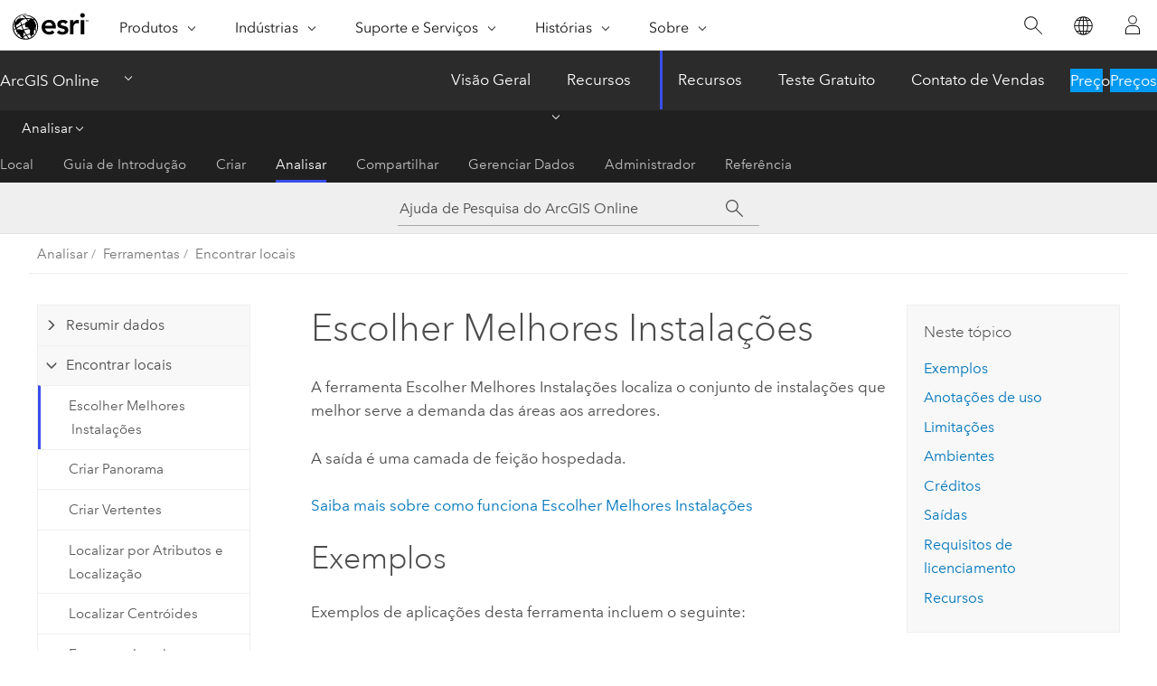

--- FILE ---
content_type: text/html; charset=UTF-8
request_url: https://doc.arcgis.com/pt-br/arcgis-online/analyze/choose-best-facilities-mv.htm
body_size: 119370
content:


<!DOCTYPE html>
<!--[if lt IE 7]>  <html class="ie lt-ie9 lt-ie8 lt-ie7 ie6" dir="ltr"> <![endif]-->
<!--[if IE 7]>     <html class="ie lt-ie9 lt-ie8 ie7" dir="ltr"> <![endif]-->
<!--[if IE 8]>     <html class="ie lt-ie9 ie8" dir="ltr"> <![endif]-->
<!--[if IE 9]>     <html class="ie ie9" dir="ltr"> <![endif]-->
<!--[if !IE]><!--> <html dir="ltr" lang="pt-BR"> <!--<![endif]-->
<head>
    <meta charset="utf-8">
    <title>Escolher Melhores Instalações&mdash;ArcGIS Online | Documentação</title>
    <meta content="IE=edge,chrome=1" http-equiv="X-UA-Compatible">

    <!-- Secondary nav -->
  
    
  
  <script>
    var appOverviewURL = "/content/esri-sites/en-us/arcgis/products/arcgis-online/overview";
  </script>

    <script>
      var docConfig = {
        locale: 'pt-BR'
        ,localedir: 'pt-br'
        ,langSelector: ''
        
        ,relativeUrl: false
        

        ,searchformUrl: '/search/'
        ,tertiaryNavIndex: '3'

        
      };
    </script>
	 



    <!--[if lt IE 9]>
      <script src="/cdn/js/libs/html5shiv.js" type="text/javascript"></script>
      <script src="/cdn/js/libs/selectivizr-min.js" type="text/javascript"></script>
      <script src="/cdn/js/libs/json2.js" type="text/javascript"></script>
      <script src="/cdn/js/libs/html5shiv-printshiv.js" type="text/javascript" >

    <![endif]-->

     <!--[if lt IE 11]>
    <script>
      $$(document).ready(function(){
        $$(".hideOnIE").hide();
      });
    </script>
    <![endif]-->
	<meta name="viewport" content="width=device-width, user-scalable=no">
	<link href="/assets/img/favicon.ico" rel="shortcut icon" >
	<link href="/assets/css/screen.css" media="screen" rel="stylesheet" type="text/css" />
	<link href="/cdn/calcite/css/documentation.css" media="screen" rel="stylesheet" type="text/css" />
	<link href="/assets/css/print.css" media="print" type="text/css" rel="stylesheet" />

	<!--
	<link href="/assets/css/screen_l10n.css" media="screen" rel="stylesheet" type="text/css" />
	<link href="/assets/css/documentation/base_l10n.css" media="screen" rel="stylesheet" type="text/css" />
	<link href="/assets/css/print_l10n.css" media="print" type="text/css" rel="stylesheet" />
	-->
	<script src="/cdn/js/libs/latest/jquery.latest.min.js" type="text/javascript"></script>
    <script src="/cdn/js/libs/latest/jquery-migrate-latest.min.js" type="text/javascript"></script>
	<script src="/cdn/js/libs/jquery.cookie.js" type="text/javascript"></script>
	<link href="/cdn/css/colorbox.css" media="screen" rel="stylesheet" type="text/css" />
	<link href="/cdn/css/colorbox_l10n.css" media="screen" rel="stylesheet" type="text/css" />
	<script src="/cdn/js/libs/jquery.colorbox-min.js" type="text/javascript"></script>
	<script src="/assets/js/video-init.js" type="text/javascript"></script>
	<script src="/assets/js/sitecfg.js" type="text/javascript"></script>
	
		<script src="/assets/js/signIn.js" type="text/javascript"></script>
	
	
		
			<script src="/assets/js/configjs/arcgis-online.js" type="text/javascript"></script>
		
	

	<!--- Language Picker -->
	<script src="/assets/js/locale/l10NStrings.js" type="text/javascript"></script>
	
		<script src="/assets/js/locale/langSelector.js" type="text/javascript"></script>
	

	<script src="/assets/js/calcite-web.js" type="text/javascript"></script>


    <link href="/assets/css/esri-secondary.css" media="screen" rel="stylesheet" type="text/css" />

  <!--- search MD -->
    <META name="description" content="Escolher Melhores Instalações é uma ferramenta de análise da feição que encontra o conjunto de instalações que melhor atenderá a demanda das áreas circundantes."><META name="last-modified" content="2025-11-10"><META name="product" content="arcgis-online"><META name="version" content=""><META name="search-collection" content="help"><META name="search-category" content="help-general"><META name="subject" content="ARCGIS ONLINE"><META name="sub_category" content="Analyze"><META name="content_type" content="Help Topic"><META name="subject_label" content="ARCGIS ONLINE"><META name="sub_category_label" content="Analyze"><META name="content_type_label" content="Tópicos de Ajuda"><META name="content-language" content="pt-br">
    <!--- search MD -->

    <!--
    
  -->

  
  <script src="/assets/js/switchers/dropdown-switcher.js" type="text/javascript"></script>
  

  

  <!-- Add in Global Nav -->
    <link rel="stylesheet" href="//webapps-cdn.esri.com/CDN/components/global-nav/css/gn.css" />
    <!--<script src="//webapps-cdn.esri.com/CDN/components/global-nav/test_data.js"></script>-->
   <script src="//webapps-cdn.esri.com/CDN/components/global-nav/js/gn.js"></script>
     

</head>

<!--
      pub: GUID-88EC39C1-68E5-4939-8E21-150ADE4FAD6A=66
      tpc: GUID-7D5985E4-B4B7-4D53-B704-E84EBEFB0CAD=6
      help-ids: []
      -->


<!-- variable declaration, if any -->
<!-- can change following macro to set variable once we are on Jinja 2.8 -->


<body class="esri-global pt-BR doc apps arcgis-online esrilocalnav">
   <!-- Secondary nav -->
      <script>
         insertCss(_esriAEMHost+"/etc.clientlibs/esri-sites/components/content/local-navigation/clientlibs.css")
         insertElem("div", "local-navigation", '<nav id="second-nav" navtype="existingNavigation" domain="'+_esriAEMHost+'" path="'+appOverviewURL+'"></nav>' )
      </script>
  
  <div class="wrapper" id="wrapper">
     

      <div id="skip-to-content">
        <!--googleoff: all-->

      
      <div class="arcgis-online search">
        <div class="esri-search-box">
          <div class="search-component">
            <form id="helpSearchForm">
              <input class="esri-search-textfield leader" name="q" placeholder="Ajuda de Pesquisa do ArcGIS Online" autocapitalize="off" autocomplete="off" autocorrect="off" spellcheck="false" aria-label="Ajuda de Pesquisa do ArcGIS Online">
	<input type="hidden" name="collection" value="help" />
	<input type="hidden" name="product" value="arcgis-online" />
	<input type="hidden" name="version" value="" />
	<input type="hidden" name="language" value="pt-br" />
	<button class="esri-search-button-submit" type="submit" aria-label="Pesquisar"></button>
            </form>
          </div>
        </div>
      </div>
      
      <!--googleon: all-->



        <!-- content goes here -->
        <div class="grid-container ">
          

            
              
  <!--BREADCRUMB-BEG--><div id="bigmac" class="sticky-breadcrumbs trailer-2" data-spy="affix" data-offset-top="180"> </div><!--BREADCRUMB-END-->
  <!--googleoff: all-->
    <div class="column-5 tablet-column-12 trailer-2 ">
      <aside class="js-accordion accordion reference-index" aria-live="polite" role="tablist">
        <div></div>
      </aside>

      <div class="js-sticky scroll-show tablet-hide leader-1 back-to-top" data-top="0" style="top: 0px;">
        <a href="#" class="btn btn-fill btn-clear">Voltar</a>
      </div>
    </div>
  <!--googleon: all-->

            

            
	
		<div class="column-13  pre-1 content-section">
	
		<header class="trailer-1"><h1>Escolher Melhores Instalações</h1></header>

		 
	<!--googleoff: all-->
	
		
				<aside id="main-toc-small" class="js-accordion accordion tablet-show trailer-1">
			      <div class="accordion-section">
			        <h4 class="accordion-title">Neste tópico</h4>
			        <div class="accordion-content list-plain">
			          <ol class="list-plain pre-0 trailer-0"><li><a href="#ESRI_SECTION1_E235EAD86900443881FC33907BB27FD2">Exemplos</a></li><li><a href="#ESRI_SECTION1_A28F5027EAB84529A32F604BE5B24FF4">Anotações de uso</a></li><li><a href="#ESRI_SECTION1_E4BF4C620DB043C9A74ACBC57F29C5ED">Limitações</a></li><li><a href="#ESRI_SECTION1_4927D1AED01343768A1CE305D0A0FD8C">Ambientes</a></li><li><a href="#ESRI_SECTION1_06BF5266D4A44EE58F70DD767DC2CC64">Créditos</a></li><li><a href="#ESRI_SECTION1_D2655ED68EF543E3B356EB8890C5B49B">Saídas</a></li><li><a href="#ESRI_SECTION1_6BFA19468992455CBA1AD6747DB3FBC1">Requisitos de licenciamento</a></li><li><a href="#ESRI_SECTION1_F52E44506A0B4F5B876B62082537053A">Recursos</a></li></ol>
			        </div>
			      </div>
			     </aside>
		
    
   <!--googleon: all-->


		<main>
			
	
    	
    


			


<p id="GUID-6F63F6B5-16C0-4E43-8C22-D0AECF46CC2E">A ferramenta Escolher Melhores Instalações localiza o conjunto de instalações que melhor serve a demanda das áreas aos arredores.</p><p id="GUID-3AB81B82-6993-4CE5-B3EA-C02DB5154ED9" conrefsub="GUID-CA60E430-B54E-433F-B5ED-483BD295C61F/GUID-4DC7FE93-9BC2-45B5-976E-A088A52E35CD">A saída é uma camada de feição hospedada.</p><p id="GUID-034A0B22-28E8-4E31-BD7B-0CF8C997C0CD"><a class="xref xref" href="/pt-br/arcgis-online/analyze/how-choose-best-facilities-works-mv.htm">Saiba mais sobre como funciona Escolher Melhores Instalações</a></p>

<section class="section1 padded-anchor" id="ESRI_SECTION1_E235EAD86900443881FC33907BB27FD2" purpose="section1"><h2>Exemplos</h2><p id="GUID-47361731-1750-44CE-8B10-CFEC04C631E6">Exemplos de aplicações desta ferramenta incluem o seguinte:</p><ul purpose="ul" id="UL_9AE1DFA1189C4EEC828B78C5C99C05EB"><li purpose="li" id="LI_1FF774B3C8334A4084C4A1F2F8A13A81">Um sistema de biblioteca do município está realizando um programa de alcance comunitário. Eles utilizam a meta <span class="uicontrol">Alocar para instalações existentes</span> para atribuir bairros à filial da biblioteca mais próxima e determinar quantos clientes em potencial cada filial está atendendo.</li><li purpose="li" id="LI_0B7CCBBBF106415CB0D6CA9D4EF19928">Uma rede nacional de supermercados acaba de adquirir 18 lojas em um condado de outra rede que faliu no ano passado, deixando as lojas vazias. Eles desejam instalar dois novos centros de distribuição para servir as lojas e identificaram sete armazéns que, com um pouco de modificação, atenderão suas necessidades. Eles querem determinar os dois armazéns que minimizarão o tempo total que os caminhões de entrega passam na estrada todos os dias, o que ajudará a reduzir os custos. Eles utilizam a meta <span class="uicontrol">Minimizar viagem</span> para encontrar o melhor local para o centro de distribuição, para minimizar o tempo de viagem global para entregar na cadeia de lojas.</li><li purpose="li" id="LI_CF4099C3E37D4E40AD2ACFC4B0D2947E">Uma cidade está planejando criar um parque que servirá como espaço verde para vários bairros. Eles usam a meta <span class="uicontrol">Maximizar a cobertura</span> para escolher o local do parque proposto com o maior número de moradores da cidade a uma distância de 5 minutos a pé.</li><li purpose="li" id="LI_52BCE483972A42868755B70D9E294673">É estação de tornado e a agência de gerenciamento de emergência do município identificou auditórios da escola que foram utilizados no passado como centros de ajuda do desastre. Porém, em anos recentes, a capacidade dos centros foi quase excedida, então este ano eles acham que precisarão de três centros adicionais. Eles identificaram vários centros comunitários que poderiam estar disponíveis. Com base na metragem quadrada, eles estimaram o número de leitos que cada centro poderia fornecer. Eles desejam atribuir residentes para seus centros mais próximos, descubrir a quantidade da população que é coberta pelo centros, e determinar se existe partes do principal município rural onde o número de leitos não é adequado, assim eles poderão adicionar mais centros. Eles utilizam a meta <span class="uicontrol">Maximizar cobertura com capacidade</span> para encontrar os melhores locais para os centros de ajuda do desastre para garantir que o maior número de pessoas esteja dentro de meia milha do centro.</li><li purpose="li" id="LI_FDDCDCA12E7B4664BE2AE863E41D32BF">Uma cadeia de lojas de animais nacional está movendo para um novo mercado—um grande município suburbano—e identificou várias propriedades vazias que podem ser utilizadas para as lojas. Eles desejam localizar as lojas de modo que 40% dos donos de animais de estimação do condado estejam a, no máximo, 10 minutos de carro de uma loja. Eles também desejam determinar quantas lojas precisarão abrir para atingir sua meta e onde as lojas devem estar localizadas. Eles utilizam a meta <span class="uicontrol">Cobrir uma porcentagem da demanda</span> para encontrar os melhores locais para as lojas de animais.</li></ul></section>

<section class="section1 padded-anchor" id="ESRI_SECTION1_A28F5027EAB84529A32F604BE5B24FF4" purpose="section1"><h2>Anotações de uso</h2><p id="GUID-55B7D07F-0038-49E7-8D66-EFB45226F4B0">A ferramenta Escolher Melhores Instalações inclui configurações com base no objetivo selecionado: <a class="xref xref" href="/pt-br/arcgis-online/analyze/choose-best-facilities-mv.htm#ESRI_SECTION2_F2D6610ED04A41AEB6FA4089F7058B40">Alocar para instalações existentes</a>, <a class="xref xref" href="/pt-br/arcgis-online/analyze/choose-best-facilities-mv.htm#ESRI_SECTION2_0555054FB4CC4D8B9B961FCA815ACFFB">Minimizar viagem</a>, <a class="xref xref" href="/pt-br/arcgis-online/analyze/choose-best-facilities-mv.htm#ESRI_SECTION2_385F7DC6A6314D0C85F56DC284CB7A21">Maximizar cobertura</a>, <a class="xref xref" href="/pt-br/arcgis-online/analyze/choose-best-facilities-mv.htm#ESRI_SECTION2_E65BDC76932B4330BB3D0A721E2F49AB">Maximizar cobertura com capacidade</a>, ou <a class="xref xref" href="/pt-br/arcgis-online/analyze/choose-best-facilities-mv.htm#ESRI_SECTION2_8757FD2EB6774271809F3C2438CC0EA5">Cobrir uma porcentagem da demanda</a>.</p><section class="section2 padded-anchor" id="ESRI_SECTION2_F2D6610ED04A41AEB6FA4089F7058B40" purpose="section2"><h3>Alocar para instalações existentes</h3><p id="GUID-A43EBF70-727F-4662-B351-9992BEED927D">A meta <span class="uicontrol">Alocar para instalações existentes</span> inclui configurações para configurações de análise, locais de demanda, instalações e camadas resultantes.</p><section class="section3 padded-anchor" id="ESRI_SECTION3_3A9D24783CC74B79819187B5AB007DE2" purpose="section3"><h4>Configurações de análise</h4><p id="GUID-97857396-F901-4527-931A-3B3D9BDF59F6" conrefsub="GUID-E668E6A9-4C92-44C4-8704-894924F05480/GUID-18B299A7-0236-4B64-A471-22EF4E67C266">O grupo <span class="uicontrol">Configurações de análise</span> inclui os seguintes parâmetros:</p><ul purpose="ul" id="UL_2B1FF8ED77474BB986E099870E8B120A"><li purpose="li" id="LI_F222618656B2416E9FFEE167BA84E7F6" conrefsub="GUID-E668E6A9-4C92-44C4-8704-894924F05480/LI_5195EBA47CC442668156C28B39C39604"><span class="uicontrol">Modo de viagem</span> é o modo de viagem usado para determinar a distância entre instalações e locais de demanda. Os modos de viagem são configurados pelo administrador do ArcGIS e podem ser baseados no tempo de viagem ou distância de viagem.</li><li purpose="li" id="LI_C6704ECDFD48489C90C750020C5FFCBA" conrefsub="GUID-E668E6A9-4C92-44C4-8704-894924F05480/LI_E5BFB0F071EA4D5885F8C927DB2CDED1"><span class="uicontrol">Hora da partida</span> especifica a data e hora que o viajante sai das instalações ou dos locais de demanda. Este parâmetro está disponível para modos de viagem com base no tempo, como tempo de direção e tempo de caminhão, e tem impacto na velocidade de viagem. As opções de parâmetros são as seguintes:<ul purpose="ul" id="UL_1952EE4ADCA242ACBC3A236E73F96E7C"><li purpose="li" id="LI_B32AD9822D624670890F415CB2C60C87"><p id="GUID-F1050BF5-20E1-4629-A59E-855F71E9F112"><span class="uicontrol">Agora</span>—A data, hora e condições de tráfego são baseadas na data e hora em que a ferramenta é executada. As condições de tráfego em tempo real serão usadas quando disponíveis.</p><p id="GUID-4CBE5554-73A2-4536-8908-138854BD6A2B" ishcondition="agol_plat=web"><a class="xref xref" esrisubtype="extrel" hrefpfx="/pt-br/arcgis-online" href="/pt-br/arcgis-online/reference/network-coverage.htm">Saiba mais sobre a cobertura de análise de rede.</a></p><p id="GUID-DFB2CFD2-E5A0-40AD-9C7E-FE421E58D833"><span class="uicontrol">Agora</span> destina-se à análise em tempo real. Executar a ferramenta novamente resultará em uma nova data e hora, o que pode alterar as condições do tráfego e afetar o resultado. Se você não desejar que a data e hora sejam alteradas em execuções subsequentes, é recomendado usar <span class="uicontrol">Data e hora personalizadas</span> em vez de <span class="uicontrol">Agora</span>.</p>Você pode visualizar a data e hora usadas para uma execução de ferramenta específica no <a class="xref xref" href="/pt-br/arcgis-online/analyze/analysis-history-mv.htm">histórico de análise</a>.</li><li purpose="li" id="LI_B9E1C7F3C71E4F7CA126F7BC62E1065B"><span class="uicontrol">Data e hora personalizadas</span>—A data, hora e condições de tráfego são baseadas na data e hora especificadas. Se a data e hora personalizadas estiverem dentro de uma hora da hora atual, as condições de tráfego em tempo real serão usadas, quando disponível. Se a data e hora personalizadas não estiverem dentro de uma hora da data e hora atuais, serão usadas as condições médias de histórico do tráfego para o dia da semana e a hora do dia, quando disponível. Use esta opção para realizar análises com condições típicas de tráfego. Por exemplo, escolha 9h00 da segunda-feira anterior para realizar a análise com condições típicas para segundas-feiras às 9h00.</li><li purpose="li" id="LI_A236E34186884B52ABF1EB7B79BCF4F8"><span class="uicontrol">Hora não especificada</span>—A data e hora não foram especificadas para a análise. As velocidades de viagem serão baseadas na média de histórico das velocidades ou no limite de velocidade publicado.</li></ul></li><li purpose="li" id="LI_5D61AAA6F9D041D3B898EFE62CAF2CBB" conrefsub="GUID-E668E6A9-4C92-44C4-8704-894924F05480/LI_4DE7D35AB2E44560B25C1F594D3769EA"><p id="GUID-98770367-8502-4A58-BEE4-31F713315DE3"><span class="uicontrol">Direção da viagem</span> especifica a direção da viagem que será usada para escolher as melhores instalações. A rede pode ter diferentes restrições unidirecionais, restrições de conversão e tempos de viagem, dependendo da direção da viagem que influencia quais instalações são escolhidas. A direção especificada depende do tipo de análise.</p>As opções de parâmetros são as seguintes:<ul purpose="ul" id="UL_72FC33DF998448A0B0E60D3B75AF52BB"><li purpose="li" id="LI_3CF015F084E24E50BA450F9A46D9FC17"><span class="uicontrol">Instalações até locais de demanda</span>—A viagem começa nas instalações e segue em direção aos locais de demanda. Por exemplo, de corpos de bombeiros até casas.</li><li purpose="li" id="LI_A9681133F5604FF1BF8589B4D8CE4188"><span class="uicontrol">Locais de demanda para instalações</span>—A viagem começa nos locais de demanda e avança para as instalações. Por exemplo, de casas a filiais de bibliotecas.</li></ul></li><li purpose="li" id="LI_96EFCA9A19DB416AA639CD49961A5CD2"><span class="ph"><span class="uicontrol">Camadas de barreira opcionais</span> são usadas para adicionar feições que atuam como restrições temporárias ao viajar nas ruas subjacentes. O parâmetro <span class="uicontrol">Camadas de barreira opcionais</span> inclui os seguintes subparâmetros:</span><ul purpose="ul" id="UL_5159F9F7FC1B4DEC89C7BD6914A2D9D3"><li purpose="li" id="LI_4CF0D65AE0804B5D876DF4583DB77189"><span class="ph"><span class="uicontrol">Camada de barreira de ponto</span>—Feições de ponto que bloqueiam o tráfego em uma posição específica ao longo da rua. A viagem é permitida na rua mas não pela barreira. Você pode especificar até <span class="ph">250</span> feições para atuar como barreiras de ponto. Exemplos de barreiras de ponto incluem uma árvore caída, um acidente de trânsito ou uma linha elétrica derrubada.</span><span class="ph"></span></li><li purpose="li" id="LI_EF2A38E621884CD2BF2A516D168A939F"><span class="ph"><span class="uicontrol">Camada de barreira de linha</span>—Feições de linha que bloqueiam o tráfego em vários segmentos de rua. As barreiras de linha proíbem viagens em qualquer lugar que as barreiras interseccionem as ruas e podem interseccionar até <span class="ph">500</span> ruas. Exemplos de barreiras de linha incluem um desfile ou protesto.</span><span class="ph"></span></li><li purpose="li" id="LI_FF7D978025334417A594830CF679A68B"><span class="ph"><span class="uicontrol">Camada de barreira do polígono</span>—Feições de polígonos que bloqueiam o tráfego em áreas inteiras da rede viária. As barreiras de polígonos proíbem viagens em qualquer lugar em que o polígono interseccione a rua e pode interseccionar até <span class="ph">2,000</span> ruas. Exemplos de barreiras de polígono incluem inundação ou incêndio florestal.</span><span class="ph"></span></li></ul><p id="GUID-7896A33D-D2EF-43FA-B24C-9412629EAB86"><span class="ph">Você pode escolher uma camada clicando em <span class="uicontrol">Camada <img purpose="img" placement="inline" alt="Camada" title="Camada" src="GUID-A19D35B6-6547-40F4-9C73-93C03E7E61CE-web.png" loading="lazy"></span> , ou pode criar uma camada de esboço para usar como entrada usando o botão <span class="uicontrol">Camada Desenhar feições de entrada</span> .</span></p><span class="ph">Para entradas da feição, uma contagem de feições é exibida abaixo do nome da camada. A contagem inclui todas as feições na camada, exceto as feições que foram removidas usando um filtro. As configurações de ambiente, como Extensão de processamento, não são refletidas na contagem de feições.</span> <span class="ph">Para barreiras de linha e polígono, o suporte é determinado pelo número de ruas que se interseccionam e não pela contagem de feições.</span></li></ul></section><section class="section3 padded-anchor" id="GUID-D3BFBC76-CAE4-4EEB-B6E0-6F90C206A0D6" purpose="section3"><h4>Locais de demanda</h4><p id="GUID-04FA93C9-EFED-48E5-AF92-CDA6D2DC3732">O grupo <span class="uicontrol">Locais de demanda</span> inclui os seguintes parâmetros:</p><ul purpose="ul" id="UL_780119532D0045469FF0AC12735C6925"><li purpose="li" id="LI_2CDC1243F7EB4181B7666E467554C832"><p id="GUID-DA9C8301-5F37-48EA-B03D-299701770727"><span class="uicontrol">Camada de locais de demanda</span> identifica as feições de ponto que representam locais que têm demanda por serviços oferecidos pelas instalações.<span class="ph"> A camada pode conter até <span class="ph">10,000</span> feições.</span></p>Uma contagem de feições é exibida abaixo do nome da camada. A contagem inclui todas as feições na camada, exceto as feições que foram removidas usando um filtro. As configurações de ambiente, como <span class="uicontrol">Extensão de processamento</span>, não são refletidas na contagem de feições.</li><li purpose="li" id="LI_C7E8131624494DE396BBAEEE0EB0BAE8"><span class="uicontrol">Demanda em cada local</span> especifica como a demanda será aplicada a cada local de demanda. As seguintes opções de parâmetros estão disponíveis:<ul purpose="ul" id="UL_42EF429BD9E6490F8A4AF4E9CB67A664"><li purpose="li" id="LI_C6AE5CA8C4044E62B7B732752471481F"><span class="uicontrol">Valor</span>—A demanda será determinada usando uma constante. Use esta opção se todos os locais de demanda tiverem a mesma demanda.</li><li purpose="li" id="LI_EE64F3CFA4924D33A4E986CF8BB49697"><span class="uicontrol">Campo</span>—A demanda para cada local será determinada usando um campo na camada de demanda. Use esta opção se a demanda variar de acordo com o local da demanda.</li></ul></li><li purpose="li" id="LI_4BDDA98776FA4853B3ED4FD636E2D43D"><span class="uicontrol">Quantidade de demanda</span> é o valor constante que representa a quantidade de demanda em todos os locais de demanda. Este parâmetro está disponível quando <span class="uicontrol">Valor</span> é escolhido para <span class="uicontrol">Demanda em cada local</span>.</li><li purpose="li" id="LI_7ED0566BA7254F81AD02C05261A800B1"><span class="uicontrol">Campo de demanda</span> é o campo na camada de demanda que contém os valores de demanda. Este parâmetro está disponível quando <span class="uicontrol">Valor</span> é escolhido para <span class="uicontrol">Demanda em cada local</span>.</li><li purpose="li" id="LI_A0BF011013714C11BF0A9531171DED3A"><span class="ph"><span class="uicontrol">Alcance máximo da viagem</span> é a distância de viagem ou limite de tempo para cada local de demanda. Quaisquer locais de demanda além do alcance máximo da viagem não serão alocados. As seguintes opções de parâmetros estão disponíveis:</span><ul purpose="ul" id="UL_1494F6684A6648E785360FAC912A4953"><li purpose="li" id="LI_8494E01D0C8C4D7C966643FB89F59B12"><span class="uicontrol">Ilimitado</span>—Nenhum alcance máxima da viagem será aplicado. A demanda será alocada para instalações até que todas as demandas sejam alocadas, não importando a distância que os locais de demanda estão a partir das instalações.</li><li purpose="li" id="LI_1231968623C84C1583039BF6F2FC9A22"><span class="uicontrol">Valor</span>—O alcance máximo da viagem será determinada usando uma constante. Use esta opção se todos os locais de demanda tiverem o mesmo alcance máximo da viagem.</li><li purpose="li" id="LI_DC74EBF47CA74D248210E5A8B85A726A"><span class="uicontrol">Campo</span>—O alcance máximo da viagem para cada local será determinado usando um campo na camada de demanda. Use esta opção se o alcance máximo da viagem variar de acordo com o local de demanda.</li></ul></li><li purpose="li" id="LI_E57D25841EAB4E38AAE83D1C73F26492"><span class="uicontrol">Valor de alcance máximo da viagem</span> é o valor constante que representa o alcance máximo da viagem até os locais de demanda. Este parâmetro está disponível quando <span class="uicontrol">Valor</span> é escolhido para <span class="uicontrol">Alcance máximo da viagem</span>.</li><li purpose="li" id="LI_CB9675CD15C046DAA6D0BBBF80601671"><span class="uicontrol">Campo de alcance máximo da viagem</span> é o campo na camada de demanda que contém os valores máximos de alcance de viagem. Este parâmetro está disponível quando <span class="uicontrol">Campo</span> é escolhido para <span class="uicontrol">Alcance máximo da viagem</span>.</li><li purpose="li" id="LI_CFBCFA5D1AFC407D8B4B9FF0466E9516"><span class="uicontrol">Unidades de alcance de viagem</span> especifica as unidades de distância (milhas, pés, jardas, quilômetros ou metros) ou unidades de tempo (minutos, segundos ou horas) que serão usadas ao aplicar o alcance máximo da viagem. Os valores <span class="uicontrol">Valor máximo de alcance da viagem</span> e <span class="uicontrol">Campo de alcance máximo da viagem</span> são interpretados nessas unidades.</li></ul></section><section class="section3 padded-anchor" id="ESRI_SECTION3_540CF0BF5BAE474D9BC55F95C09611ED" purpose="section3"><h4>Instalações</h4><p id="GUID-1BF4230A-4EF1-4CEA-9EB8-4637C7C766D4" conrefsub="GUID-E668E6A9-4C92-44C4-8704-894924F05480/GUID-66CD0CEF-FB67-4527-8163-412AD245DEB9">O grupo <span class="uicontrol">Instalações</span> inclui os seguintes parâmetros:</p><ul purpose="ul" id="UL_3FE7DDCC8DD84765A38A1F0594176165"><li purpose="li" id="LI_AD04A4018C434D96967EBE289873C7BD"><p id="GUID-E82106EE-1490-4ECE-AE90-75B38B5E12E5"><span class="uicontrol">Camada de instalações</span>identifica as feições de ponto que representam locais que atuam como instalações ao fornecer um serviço.<span class="ph"> A camada pode conter até <span class="ph">100</span> feições.</span></p><span class="ph">Para entradas da feição, uma contagem de feições é exibida abaixo do nome da camada. A contagem inclui todas as feições na camada, exceto as feições que foram removidas usando um filtro. As configurações de ambiente, como Extensão de processamento, não são refletidas na contagem de feições.</span></li><li purpose="li" id="LI_711EC7DB4253466CB069CA8854F56A75" conrefsub="GUID-E668E6A9-4C92-44C4-8704-894924F05480/LI_FBBA0CCFF4C244CFBAC09A0DDB1B1C0E"><span class="uicontrol">Capacidade em cada instalação</span> é a quantidade de demanda que pode ser atribuída a uma instalação. As seguintes opções de parâmetros estão disponíveis:<ul purpose="ul" id="UL_012D16E3CCBC4D009FCC4F173D493195"><li purpose="li" id="LI_9762C1A65C094CA3824AED018104A599"><span class="uicontrol">Ilimitado</span>—Nenhuma capacidade máxima será aplicada. Todas as instalações são capazes de atender a qualquer quantidade de demanda atribuída a elas.</li><li purpose="li" id="LI_1A2E13EC010A483599D28CE9E9302FF0"><span class="uicontrol">Valor</span>—A capacidade será determinada usando uma constante. Use esta opção se todas as instalações tiverem a mesma capacidade.</li><li purpose="li" id="LI_156B81B4BD824B0DBE5484A6391CC037"><span class="uicontrol">Campo</span>—A capacidade de cada instalação será determinada usando um campo na camada de instalação. Use esta opção se a capacidade variar de acordo com a instalação.</li></ul></li><li purpose="li" id="LI_0EE4971B400B47FBBE2ACD6186F80B62" conrefsub="GUID-E668E6A9-4C92-44C4-8704-894924F05480/LI_14DC34AA495348BE9D918CBA28176786"><span class="uicontrol">Valor da capacidade</span> é o valor constante que representa a capacidade das instalações. Este parâmetro está disponível quando <span class="uicontrol">Valor</span> é escolhido para <span class="uicontrol">Capacidade em cada instalação</span>.</li><li purpose="li" id="LI_96988A7A1DAE44C4862EC17DFF00625F" conrefsub="GUID-E668E6A9-4C92-44C4-8704-894924F05480/LI_FECD7E215E464FD7A9CB33F427DAD610"><span class="uicontrol">Campo de capacidade</span> é o campo na camada de instalação que contém os valores de capacidade. Este parâmetro está disponível quando <span class="uicontrol">Campo</span> é escolhido para <span class="uicontrol">Capacidade em cada instalação</span>.</li></ul></section><section class="section3 padded-anchor" id="ESRI_SECTION3_A2AA05BEBCBE47FAA9454CFDFC5DEDA2" purpose="section3"><h4>Camadas resultantes</h4><p id="GUID-43E9547D-D6F3-4577-9F60-9D845A0A0C78" conrefsub="GUID-CA60E430-B54E-433F-B5ED-483BD295C61F/GUID-45766622-7A88-4C97-9882-9E3BD977BDA3">O grupo de <span class="uicontrol">Camadas de resultado</span> inclui os seguintes parâmetros:</p><ul purpose="ul" id="UL_727BA2412F174706883704FE546C8662"> <li purpose="li" id="LI_36350D0198FF4F05B88C0897DF16A370" conrefsub="GUID-CA60E430-B54E-433F-B5ED-483BD295C61F/LI_CB5077591B9348C3A70923C4764D9638"><span class="uicontrol">Nome de saída</span> especifica o nome da camada que é criada e adicionada e exibida. O nome deve ser único. Se já existir uma camada com o mesmo nome em sua organização, a ferramenta falhará e você será solicitado a usar um nome diferente.</li><li purpose="li" id="LI_ABCB80CFA8A2495E97C4C7498298F481" conrefsub="GUID-CA60E430-B54E-433F-B5ED-483BD295C61F/LI_0365FCDAF8CC42B1BAACD158A6FB0B25"><span class="uicontrol">Salvar na pasta</span> especifica o nome de uma pasta em <span class="uicontrol">Meu conteúdo</span> onde o resultado será salvo.</li></ul></section></section><section class="section2 padded-anchor" id="ESRI_SECTION2_0555054FB4CC4D8B9B961FCA815ACFFB" purpose="section2"><h3>Minimizar viagem</h3><p id="GUID-9DCBDE09-0EC5-45E6-85C1-BEE8D7A59A79">A meta <span class="uicontrol">Minimizar viagem</span> inclui configurações para configurações de análise, locais de demanda, instalações e camadas resultantes.</p><section class="section3 padded-anchor" id="ESRI_SECTION3_AFAF228ABE694C4CB63C6E6BE690850F" purpose="section3"><h4>Configurações de análise</h4><p id="GUID-AC774901-1B2B-44AA-88FC-FD8304047619" conrefsub="GUID-E668E6A9-4C92-44C4-8704-894924F05480/GUID-18B299A7-0236-4B64-A471-22EF4E67C266">O grupo <span class="uicontrol">Configurações de análise</span> inclui os seguintes parâmetros:</p><ul purpose="ul" id="UL_90EA2D187F264C16A3FB338AEDAA8EFD"><li purpose="li" id="LI_EEC8D3EE6B0D4C1FA191B21E92EC5C75" conrefsub="GUID-E668E6A9-4C92-44C4-8704-894924F05480/LI_5195EBA47CC442668156C28B39C39604"><span class="uicontrol">Modo de viagem</span> é o modo de viagem usado para determinar a distância entre instalações e locais de demanda. Os modos de viagem são configurados pelo administrador do ArcGIS e podem ser baseados no tempo de viagem ou distância de viagem.</li><li purpose="li" id="LI_B850F1053D8943FDA73E2CF89B5712DB" conrefsub="GUID-E668E6A9-4C92-44C4-8704-894924F05480/LI_E5BFB0F071EA4D5885F8C927DB2CDED1"><span class="uicontrol">Hora da partida</span> especifica a data e hora que o viajante sai das instalações ou dos locais de demanda. Este parâmetro está disponível para modos de viagem com base no tempo, como tempo de direção e tempo de caminhão, e tem impacto na velocidade de viagem. As opções de parâmetros são as seguintes:<ul purpose="ul" id="UL_1952EE4ADCA242ACBC3A236E73F96E7C"><li purpose="li" id="LI_B32AD9822D624670890F415CB2C60C87"><p id="GUID-F1050BF5-20E1-4629-A59E-855F71E9F112"><span class="uicontrol">Agora</span>—A data, hora e condições de tráfego são baseadas na data e hora em que a ferramenta é executada. As condições de tráfego em tempo real serão usadas quando disponíveis.</p><p id="GUID-4CBE5554-73A2-4536-8908-138854BD6A2B" ishcondition="agol_plat=web"><a class="xref xref" esrisubtype="extrel" hrefpfx="/pt-br/arcgis-online" href="/pt-br/arcgis-online/reference/network-coverage.htm">Saiba mais sobre a cobertura de análise de rede.</a></p><p id="GUID-DFB2CFD2-E5A0-40AD-9C7E-FE421E58D833"><span class="uicontrol">Agora</span> destina-se à análise em tempo real. Executar a ferramenta novamente resultará em uma nova data e hora, o que pode alterar as condições do tráfego e afetar o resultado. Se você não desejar que a data e hora sejam alteradas em execuções subsequentes, é recomendado usar <span class="uicontrol">Data e hora personalizadas</span> em vez de <span class="uicontrol">Agora</span>.</p>Você pode visualizar a data e hora usadas para uma execução de ferramenta específica no <a class="xref xref" href="/pt-br/arcgis-online/analyze/analysis-history-mv.htm">histórico de análise</a>.</li><li purpose="li" id="LI_B9E1C7F3C71E4F7CA126F7BC62E1065B"><span class="uicontrol">Data e hora personalizadas</span>—A data, hora e condições de tráfego são baseadas na data e hora especificadas. Se a data e hora personalizadas estiverem dentro de uma hora da hora atual, as condições de tráfego em tempo real serão usadas, quando disponível. Se a data e hora personalizadas não estiverem dentro de uma hora da data e hora atuais, serão usadas as condições médias de histórico do tráfego para o dia da semana e a hora do dia, quando disponível. Use esta opção para realizar análises com condições típicas de tráfego. Por exemplo, escolha 9h00 da segunda-feira anterior para realizar a análise com condições típicas para segundas-feiras às 9h00.</li><li purpose="li" id="LI_A236E34186884B52ABF1EB7B79BCF4F8"><span class="uicontrol">Hora não especificada</span>—A data e hora não foram especificadas para a análise. As velocidades de viagem serão baseadas na média de histórico das velocidades ou no limite de velocidade publicado.</li></ul></li><li purpose="li" id="LI_A75193D1FADA4648BCBF3C68934D3AA7" conrefsub="GUID-E668E6A9-4C92-44C4-8704-894924F05480/LI_4DE7D35AB2E44560B25C1F594D3769EA"><p id="GUID-98770367-8502-4A58-BEE4-31F713315DE3"><span class="uicontrol">Direção da viagem</span> especifica a direção da viagem que será usada para escolher as melhores instalações. A rede pode ter diferentes restrições unidirecionais, restrições de conversão e tempos de viagem, dependendo da direção da viagem que influencia quais instalações são escolhidas. A direção especificada depende do tipo de análise.</p>As opções de parâmetros são as seguintes:<ul purpose="ul" id="UL_72FC33DF998448A0B0E60D3B75AF52BB"><li purpose="li" id="LI_3CF015F084E24E50BA450F9A46D9FC17"><span class="uicontrol">Instalações até locais de demanda</span>—A viagem começa nas instalações e segue em direção aos locais de demanda. Por exemplo, de corpos de bombeiros até casas.</li><li purpose="li" id="LI_A9681133F5604FF1BF8589B4D8CE4188"><span class="uicontrol">Locais de demanda para instalações</span>—A viagem começa nos locais de demanda e avança para as instalações. Por exemplo, de casas a filiais de bibliotecas.</li></ul></li><li purpose="li" id="LI_22AAD889AA53464C96C50DEC41F1FA16"><span class="ph"><span class="uicontrol">Camadas de barreira opcionais</span> são usadas para adicionar feições que atuam como restrições temporárias ao viajar nas ruas subjacentes. O parâmetro <span class="uicontrol">Camadas de barreira opcionais</span> inclui os seguintes subparâmetros:</span><ul purpose="ul" id="UL_7B01F146EEBD4889A48FB074A91CAB47"><li purpose="li" id="LI_8AC7A38E978D47DE964EB83E7AA5428C"><span class="ph"><span class="uicontrol">Camada de barreira de ponto</span>—Feições de ponto que bloqueiam o tráfego em uma posição específica ao longo da rua. A viagem é permitida na rua mas não pela barreira. Você pode especificar até <span class="ph">250</span> feições para atuar como barreiras de ponto. Exemplos de barreiras de ponto incluem uma árvore caída, um acidente de trânsito ou uma linha elétrica derrubada.</span><span class="ph"></span></li><li purpose="li" id="LI_5C789AEB10D64FC691E336201B9F5884"><span class="ph"><span class="uicontrol">Camada de barreira de linha</span>—Feições de linha que bloqueiam o tráfego em vários segmentos de rua. As barreiras de linha proíbem viagens em qualquer lugar que as barreiras interseccionem as ruas e podem interseccionar até <span class="ph">500</span> ruas. Exemplos de barreiras de linha incluem um desfile ou protesto.</span><span class="ph"></span></li><li purpose="li" id="LI_563B691267E146E087B2D603E48BF4F8"><span class="ph"><span class="uicontrol">Camada de barreira do polígono</span>—Feições de polígonos que bloqueiam o tráfego em áreas inteiras da rede viária. As barreiras de polígonos proíbem viagens em qualquer lugar em que o polígono interseccione a rua e pode interseccionar até <span class="ph">2,000</span> ruas. Exemplos de barreiras de polígono incluem inundação ou incêndio florestal.</span><span class="ph"></span></li></ul><p id="GUID-5F912841-D13A-430E-B27D-6BDE1B15E767"><span class="ph">Você pode escolher uma camada clicando em <span class="uicontrol">Camada <img purpose="img" placement="inline" alt="Camada" title="Camada" src="GUID-A19D35B6-6547-40F4-9C73-93C03E7E61CE-web.png" loading="lazy"></span> , ou pode criar uma camada de esboço para usar como entrada usando o botão <span class="uicontrol">Camada Desenhar feições de entrada</span> .</span></p><span class="ph">Para entradas da feição, uma contagem de feições é exibida abaixo do nome da camada. A contagem inclui todas as feições na camada, exceto as feições que foram removidas usando um filtro. As configurações de ambiente, como Extensão de processamento, não são refletidas na contagem de feições.</span> <span class="ph">Para barreiras de linha e polígono, o suporte é determinado pelo número de ruas que se interseccionam e não pela contagem de feições.</span></li></ul></section><section class="section3 padded-anchor" id="ESRI_SECTION3_61B89067D8214207B1707DCF62EA4375" purpose="section3"><h4>Locais de demanda</h4><p id="GUID-04FA93C9-EFED-48E5-AF92-CDA6D2DC3732">O grupo <span class="uicontrol">Locais de demanda</span> inclui os seguintes parâmetros:</p><ul purpose="ul" id="UL_780119532D0045469FF0AC12735C6925"><li purpose="li" id="LI_2CDC1243F7EB4181B7666E467554C832"><p id="GUID-DA9C8301-5F37-48EA-B03D-299701770727"><span class="uicontrol">Camada de locais de demanda</span> identifica as feições de ponto que representam locais que têm demanda por serviços oferecidos pelas instalações.<span class="ph"> A camada pode conter até <span class="ph">10,000</span> feições.</span></p>Uma contagem de feições é exibida abaixo do nome da camada. A contagem inclui todas as feições na camada, exceto as feições que foram removidas usando um filtro. As configurações de ambiente, como <span class="uicontrol">Extensão de processamento</span>, não são refletidas na contagem de feições.</li><li purpose="li" id="LI_C7E8131624494DE396BBAEEE0EB0BAE8"><span class="uicontrol">Demanda em cada local</span> especifica como a demanda será aplicada a cada local de demanda. As seguintes opções de parâmetros estão disponíveis:<ul purpose="ul" id="UL_42EF429BD9E6490F8A4AF4E9CB67A664"><li purpose="li" id="LI_C6AE5CA8C4044E62B7B732752471481F"><span class="uicontrol">Valor</span>—A demanda será determinada usando uma constante. Use esta opção se todos os locais de demanda tiverem a mesma demanda.</li><li purpose="li" id="LI_EE64F3CFA4924D33A4E986CF8BB49697"><span class="uicontrol">Campo</span>—A demanda para cada local será determinada usando um campo na camada de demanda. Use esta opção se a demanda variar de acordo com o local da demanda.</li></ul></li><li purpose="li" id="LI_4BDDA98776FA4853B3ED4FD636E2D43D"><span class="uicontrol">Quantidade de demanda</span> é o valor constante que representa a quantidade de demanda em todos os locais de demanda. Este parâmetro está disponível quando <span class="uicontrol">Valor</span> é escolhido para <span class="uicontrol">Demanda em cada local</span>.</li><li purpose="li" id="LI_7ED0566BA7254F81AD02C05261A800B1"><span class="uicontrol">Campo de demanda</span> é o campo na camada de demanda que contém os valores de demanda. Este parâmetro está disponível quando <span class="uicontrol">Valor</span> é escolhido para <span class="uicontrol">Demanda em cada local</span>.</li><li purpose="li" id="LI_A0BF011013714C11BF0A9531171DED3A"><span class="ph"><span class="uicontrol">Alcance máximo da viagem</span> é a distância de viagem ou limite de tempo para cada local de demanda. Quaisquer locais de demanda além do alcance máximo da viagem não serão alocados. As seguintes opções de parâmetros estão disponíveis:</span><ul purpose="ul" id="UL_1494F6684A6648E785360FAC912A4953"><li purpose="li" id="LI_8494E01D0C8C4D7C966643FB89F59B12"><span class="uicontrol">Ilimitado</span>—Nenhum alcance máxima da viagem será aplicado. A demanda será alocada para instalações até que todas as demandas sejam alocadas, não importando a distância que os locais de demanda estão a partir das instalações.</li><li purpose="li" id="LI_1231968623C84C1583039BF6F2FC9A22"><span class="uicontrol">Valor</span>—O alcance máximo da viagem será determinada usando uma constante. Use esta opção se todos os locais de demanda tiverem o mesmo alcance máximo da viagem.</li><li purpose="li" id="LI_DC74EBF47CA74D248210E5A8B85A726A"><span class="uicontrol">Campo</span>—O alcance máximo da viagem para cada local será determinado usando um campo na camada de demanda. Use esta opção se o alcance máximo da viagem variar de acordo com o local de demanda.</li></ul></li><li purpose="li" id="LI_E57D25841EAB4E38AAE83D1C73F26492"><span class="uicontrol">Valor de alcance máximo da viagem</span> é o valor constante que representa o alcance máximo da viagem até os locais de demanda. Este parâmetro está disponível quando <span class="uicontrol">Valor</span> é escolhido para <span class="uicontrol">Alcance máximo da viagem</span>.</li><li purpose="li" id="LI_CB9675CD15C046DAA6D0BBBF80601671"><span class="uicontrol">Campo de alcance máximo da viagem</span> é o campo na camada de demanda que contém os valores máximos de alcance de viagem. Este parâmetro está disponível quando <span class="uicontrol">Campo</span> é escolhido para <span class="uicontrol">Alcance máximo da viagem</span>.</li><li purpose="li" id="LI_CFBCFA5D1AFC407D8B4B9FF0466E9516"><span class="uicontrol">Unidades de alcance de viagem</span> especifica as unidades de distância (milhas, pés, jardas, quilômetros ou metros) ou unidades de tempo (minutos, segundos ou horas) que serão usadas ao aplicar o alcance máximo da viagem. Os valores <span class="uicontrol">Valor máximo de alcance da viagem</span> e <span class="uicontrol">Campo de alcance máximo da viagem</span> são interpretados nessas unidades.</li></ul></section><section class="section3 padded-anchor" id="ESRI_SECTION3_64C888A3A26E48558E8FA562CED8B0DE" purpose="section3"><h4>Instalações</h4><p id="GUID-9A4B2F68-582E-4616-B1EE-32B7FB22ADE2" conrefsub="GUID-E668E6A9-4C92-44C4-8704-894924F05480/GUID-66CD0CEF-FB67-4527-8163-412AD245DEB9">O grupo <span class="uicontrol">Instalações</span> inclui os seguintes parâmetros:</p><ul purpose="ul" id="UL_22572F295350465DA065CE0A3508D237"><li purpose="li" id="LI_6613481AF40245F380EF8C1A01809AB2"><p id="GUID-79591CD3-AA38-4912-AC6A-2D382DB5F8AE" conrefsub="GUID-E668E6A9-4C92-44C4-8704-894924F05480/GUID-1E014BFD-3FD6-45DF-A63C-43D608E562C7"><span class="uicontrol">Camada de instalações candidatas</span> identifica as feições de ponto que representam locais que atuam como instalações ao fornecer um serviço. As instalações candidatas geralmente representam locais nos quais novas instalações serão construídas ou colocadas, em vez de instalações existentes.<span class="ph"> A camada pode conter até <span class="ph">1,000</span> feições.</span></p><span class="ph">Para entradas da feição, uma contagem de feições é exibida abaixo do nome da camada. A contagem inclui todas as feições na camada, exceto as feições que foram removidas usando um filtro. As configurações de ambiente, como Extensão de processamento, não são refletidas na contagem de feições.</span></li><li purpose="li" id="LI_31B90A6EBD514158B66CBB5EFF0B6805" conrefsub="GUID-E668E6A9-4C92-44C4-8704-894924F05480/LI_AB56FEDDEA894CB086041AC3FE666BD3"><span class="uicontrol">Número de candidatos a escolher</span> é o número de locais candidatos que terão demanda.<span class="ph"> O valor deve estar entre 1 e <span class="ph">100</span>.</span></li><li purpose="li" id="LI_B95FFFD9A93D4905A542786FAC0A8592" conrefsub="GUID-E668E6A9-4C92-44C4-8704-894924F05480/LI_8C6C28FD5C6B40CCB59A66818C20EC62"><span class="uicontrol">Algumas instalações são necessárias</span> especifica se apenas as instalações candidatas serão usadas como entradas (não habilitadas) ou, uma ou mais instalações necessárias poderão ser selecionadas (habilitadas).</li><li purpose="li" id="LI_5CA927EFD972469EAC155D2E1F09D569"><p id="GUID-8EB2AD38-7B8A-409C-8711-446FA498B6D9" conrefsub="GUID-E668E6A9-4C92-44C4-8704-894924F05480/GUID-57F72BB2-67AE-4933-8E9D-2B64FCB0AADB"><span class="uicontrol">Camada de instalações necessárias</span> identifica as feições de ponto que representam locais que atuam como instalações ao fornecer um serviço. As instalações necessárias geralmente representam locais existentes, em vez de locais nos quais novas instalações serão construídas ou colocadas. As instalações necessárias são alocadas em locais de demanda antes das instalações candidatas.<span class="ph"> A camada pode conter até <span class="ph">100</span> feições.</span> Este parâmetro está disponível quando <span class="uicontrol">Algumas instalações são necessárias</span> está habilitado.</p><span class="ph">Para entradas da feição, uma contagem de feições é exibida abaixo do nome da camada. A contagem inclui todas as feições na camada, exceto as feições que foram removidas usando um filtro. As configurações de ambiente, como Extensão de processamento, não são refletidas na contagem de feições.</span></li></ul></section><section class="section3 padded-anchor" id="ESRI_SECTION3_B232793EC71E413B8C469A7C6C34BAAF" purpose="section3"><h4>Camadas resultantes</h4><p id="GUID-64884BC3-65B7-47AA-8E39-546C12F7E8E0" conrefsub="GUID-CA60E430-B54E-433F-B5ED-483BD295C61F/GUID-45766622-7A88-4C97-9882-9E3BD977BDA3">O grupo de <span class="uicontrol">Camadas de resultado</span> inclui os seguintes parâmetros:</p><ul purpose="ul" id="UL_1D881901E9D84232A1D5AEE7757F56C5"> <li purpose="li" id="LI_7D511F1865DB4AABAA6D76AB25539FF5" conrefsub="GUID-CA60E430-B54E-433F-B5ED-483BD295C61F/LI_CB5077591B9348C3A70923C4764D9638"><span class="uicontrol">Nome de saída</span> especifica o nome da camada que é criada e adicionada e exibida. O nome deve ser único. Se já existir uma camada com o mesmo nome em sua organização, a ferramenta falhará e você será solicitado a usar um nome diferente.</li><li purpose="li" id="LI_3D6368F846AA4147AB5A25D50B0F7AEB" conrefsub="GUID-CA60E430-B54E-433F-B5ED-483BD295C61F/LI_0365FCDAF8CC42B1BAACD158A6FB0B25"><span class="uicontrol">Salvar na pasta</span> especifica o nome de uma pasta em <span class="uicontrol">Meu conteúdo</span> onde o resultado será salvo.</li></ul></section></section><section class="section2 padded-anchor" id="ESRI_SECTION2_385F7DC6A6314D0C85F56DC284CB7A21" purpose="section2"><h3>Maximizar coverage</h3><p id="GUID-04B0E4CB-21D9-4D88-9288-F9B832DB9CFC">A meta <span class="uicontrol">Maximizar cobertura</span> inclui configurações para configurações de análise, locais de demanda, instalações e camadas resultantes.</p><section class="section3 padded-anchor" id="ESRI_SECTION3_8420E7A5727B446E996CC98EB8A9AC71" purpose="section3"><h4>Configurações de análise</h4><p id="GUID-AB7DE8C8-048F-44B7-82B3-9FC6D65658AA" conrefsub="GUID-E668E6A9-4C92-44C4-8704-894924F05480/GUID-18B299A7-0236-4B64-A471-22EF4E67C266">O grupo <span class="uicontrol">Configurações de análise</span> inclui os seguintes parâmetros:</p><ul purpose="ul" id="UL_7DA818DA57384C648116EDF4E608717E"><li purpose="li" id="LI_81CD44CD4A994EC4BDD23CF85798CCFE" conrefsub="GUID-E668E6A9-4C92-44C4-8704-894924F05480/LI_5195EBA47CC442668156C28B39C39604"><span class="uicontrol">Modo de viagem</span> é o modo de viagem usado para determinar a distância entre instalações e locais de demanda. Os modos de viagem são configurados pelo administrador do ArcGIS e podem ser baseados no tempo de viagem ou distância de viagem.</li><li purpose="li" id="LI_802D391BF5CF45FE94021155F214762E" conrefsub="GUID-E668E6A9-4C92-44C4-8704-894924F05480/LI_E5BFB0F071EA4D5885F8C927DB2CDED1"><span class="uicontrol">Hora da partida</span> especifica a data e hora que o viajante sai das instalações ou dos locais de demanda. Este parâmetro está disponível para modos de viagem com base no tempo, como tempo de direção e tempo de caminhão, e tem impacto na velocidade de viagem. As opções de parâmetros são as seguintes:<ul purpose="ul" id="UL_1952EE4ADCA242ACBC3A236E73F96E7C"><li purpose="li" id="LI_B32AD9822D624670890F415CB2C60C87"><p id="GUID-F1050BF5-20E1-4629-A59E-855F71E9F112"><span class="uicontrol">Agora</span>—A data, hora e condições de tráfego são baseadas na data e hora em que a ferramenta é executada. As condições de tráfego em tempo real serão usadas quando disponíveis.</p><p id="GUID-4CBE5554-73A2-4536-8908-138854BD6A2B" ishcondition="agol_plat=web"><a class="xref xref" esrisubtype="extrel" hrefpfx="/pt-br/arcgis-online" href="/pt-br/arcgis-online/reference/network-coverage.htm">Saiba mais sobre a cobertura de análise de rede.</a></p><p id="GUID-DFB2CFD2-E5A0-40AD-9C7E-FE421E58D833"><span class="uicontrol">Agora</span> destina-se à análise em tempo real. Executar a ferramenta novamente resultará em uma nova data e hora, o que pode alterar as condições do tráfego e afetar o resultado. Se você não desejar que a data e hora sejam alteradas em execuções subsequentes, é recomendado usar <span class="uicontrol">Data e hora personalizadas</span> em vez de <span class="uicontrol">Agora</span>.</p>Você pode visualizar a data e hora usadas para uma execução de ferramenta específica no <a class="xref xref" href="/pt-br/arcgis-online/analyze/analysis-history-mv.htm">histórico de análise</a>.</li><li purpose="li" id="LI_B9E1C7F3C71E4F7CA126F7BC62E1065B"><span class="uicontrol">Data e hora personalizadas</span>—A data, hora e condições de tráfego são baseadas na data e hora especificadas. Se a data e hora personalizadas estiverem dentro de uma hora da hora atual, as condições de tráfego em tempo real serão usadas, quando disponível. Se a data e hora personalizadas não estiverem dentro de uma hora da data e hora atuais, serão usadas as condições médias de histórico do tráfego para o dia da semana e a hora do dia, quando disponível. Use esta opção para realizar análises com condições típicas de tráfego. Por exemplo, escolha 9h00 da segunda-feira anterior para realizar a análise com condições típicas para segundas-feiras às 9h00.</li><li purpose="li" id="LI_A236E34186884B52ABF1EB7B79BCF4F8"><span class="uicontrol">Hora não especificada</span>—A data e hora não foram especificadas para a análise. As velocidades de viagem serão baseadas na média de histórico das velocidades ou no limite de velocidade publicado.</li></ul></li><li purpose="li" id="LI_333F9D8952B242D1851B96D9370D1B22" conrefsub="GUID-E668E6A9-4C92-44C4-8704-894924F05480/LI_4DE7D35AB2E44560B25C1F594D3769EA"><p id="GUID-98770367-8502-4A58-BEE4-31F713315DE3"><span class="uicontrol">Direção da viagem</span> especifica a direção da viagem que será usada para escolher as melhores instalações. A rede pode ter diferentes restrições unidirecionais, restrições de conversão e tempos de viagem, dependendo da direção da viagem que influencia quais instalações são escolhidas. A direção especificada depende do tipo de análise.</p>As opções de parâmetros são as seguintes:<ul purpose="ul" id="UL_72FC33DF998448A0B0E60D3B75AF52BB"><li purpose="li" id="LI_3CF015F084E24E50BA450F9A46D9FC17"><span class="uicontrol">Instalações até locais de demanda</span>—A viagem começa nas instalações e segue em direção aos locais de demanda. Por exemplo, de corpos de bombeiros até casas.</li><li purpose="li" id="LI_A9681133F5604FF1BF8589B4D8CE4188"><span class="uicontrol">Locais de demanda para instalações</span>—A viagem começa nos locais de demanda e avança para as instalações. Por exemplo, de casas a filiais de bibliotecas.</li></ul></li><li purpose="li" id="LI_186A0806BBE246F893B19DF6E2CCAEE3"><span class="ph"><span class="uicontrol">Camadas de barreira opcionais</span> são usadas para adicionar feições que atuam como restrições temporárias ao viajar nas ruas subjacentes. O parâmetro <span class="uicontrol">Camadas de barreira opcionais</span> inclui os seguintes subparâmetros:</span><ul purpose="ul" id="UL_2EBA6B36EABD4C7F812160EB0B667639"><li purpose="li" id="LI_9DDAE07641AD428795AD6AEE7092DF11"><span class="ph"><span class="uicontrol">Camada de barreira de ponto</span>—Feições de ponto que bloqueiam o tráfego em uma posição específica ao longo da rua. A viagem é permitida na rua mas não pela barreira. Você pode especificar até <span class="ph">250</span> feições para atuar como barreiras de ponto. Exemplos de barreiras de ponto incluem uma árvore caída, um acidente de trânsito ou uma linha elétrica derrubada.</span><span class="ph"></span></li><li purpose="li" id="LI_8470C1591B6E466997C968E244DEB2E5"><span class="ph"><span class="uicontrol">Camada de barreira de linha</span>—Feições de linha que bloqueiam o tráfego em vários segmentos de rua. As barreiras de linha proíbem viagens em qualquer lugar que as barreiras interseccionem as ruas e podem interseccionar até <span class="ph">500</span> ruas. Exemplos de barreiras de linha incluem um desfile ou protesto.</span><span class="ph"></span></li><li purpose="li" id="LI_95CE6C3D50114248A6D94B7BACDB74FC"><span class="ph"><span class="uicontrol">Camada de barreira do polígono</span>—Feições de polígonos que bloqueiam o tráfego em áreas inteiras da rede viária. As barreiras de polígonos proíbem viagens em qualquer lugar em que o polígono interseccione a rua e pode interseccionar até <span class="ph">2,000</span> ruas. Exemplos de barreiras de polígono incluem inundação ou incêndio florestal.</span><span class="ph"></span></li></ul><p id="GUID-23D8E5D2-24B9-40F2-B905-5EEC26875F6E"><span class="ph">Você pode escolher uma camada clicando em <span class="uicontrol">Camada <img purpose="img" placement="inline" alt="Camada" title="Camada" src="GUID-A19D35B6-6547-40F4-9C73-93C03E7E61CE-web.png" loading="lazy"></span> , ou pode criar uma camada de esboço para usar como entrada usando o botão <span class="uicontrol">Camada Desenhar feições de entrada</span> .</span></p><span class="ph">Para entradas da feição, uma contagem de feições é exibida abaixo do nome da camada. A contagem inclui todas as feições na camada, exceto as feições que foram removidas usando um filtro. As configurações de ambiente, como Extensão de processamento, não são refletidas na contagem de feições.</span> <span class="ph">Para barreiras de linha e polígono, o suporte é determinado pelo número de ruas que se interseccionam e não pela contagem de feições.</span></li></ul></section><section class="section3 padded-anchor" id="ESRI_SECTION3_89F13A0A2B444BF69BDD7976C96C8F4F" purpose="section3"><h4>Locais de demanda</h4><p id="GUID-E2F714F4-85DF-4373-9896-81010F1D5623" conrefsub="GUID-E668E6A9-4C92-44C4-8704-894924F05480/GUID-04FA93C9-EFED-48E5-AF92-CDA6D2DC3732">O grupo <span class="uicontrol">Locais de demanda</span> inclui os seguintes parâmetros:</p><ul purpose="ul" id="UL_AD80AB18EF274ACABBF022490CC39F9B"><li purpose="li" id="LI_EF27EE026AA54535A796E984F0365357" conrefsub="GUID-E668E6A9-4C92-44C4-8704-894924F05480/LI_2CDC1243F7EB4181B7666E467554C832"><p id="GUID-DA9C8301-5F37-48EA-B03D-299701770727"><span class="uicontrol">Camada de locais de demanda</span> identifica as feições de ponto que representam locais que têm demanda por serviços oferecidos pelas instalações.<span class="ph"> A camada pode conter até <span class="ph">10,000</span> feições.</span></p>Uma contagem de feições é exibida abaixo do nome da camada. A contagem inclui todas as feições na camada, exceto as feições que foram removidas usando um filtro. As configurações de ambiente, como <span class="uicontrol">Extensão de processamento</span>, não são refletidas na contagem de feições.</li><li purpose="li" id="LI_449A152D98A0475B9CBCC08F3BF3B2AC" conrefsub="GUID-E668E6A9-4C92-44C4-8704-894924F05480/LI_C7E8131624494DE396BBAEEE0EB0BAE8"><span class="uicontrol">Demanda em cada local</span> especifica como a demanda será aplicada a cada local de demanda. As seguintes opções de parâmetros estão disponíveis:<ul purpose="ul" id="UL_42EF429BD9E6490F8A4AF4E9CB67A664"><li purpose="li" id="LI_C6AE5CA8C4044E62B7B732752471481F"><span class="uicontrol">Valor</span>—A demanda será determinada usando uma constante. Use esta opção se todos os locais de demanda tiverem a mesma demanda.</li><li purpose="li" id="LI_EE64F3CFA4924D33A4E986CF8BB49697"><span class="uicontrol">Campo</span>—A demanda para cada local será determinada usando um campo na camada de demanda. Use esta opção se a demanda variar de acordo com o local da demanda.</li></ul></li><li purpose="li" id="LI_17D968F8671A416FAFBEE92BBB690D44" conrefsub="GUID-E668E6A9-4C92-44C4-8704-894924F05480/LI_4BDDA98776FA4853B3ED4FD636E2D43D"><span class="uicontrol">Quantidade de demanda</span> é o valor constante que representa a quantidade de demanda em todos os locais de demanda. Este parâmetro está disponível quando <span class="uicontrol">Valor</span> é escolhido para <span class="uicontrol">Demanda em cada local</span>.</li><li purpose="li" id="LI_D735C3CAC4484BD28643A96E0106A07B" conrefsub="GUID-E668E6A9-4C92-44C4-8704-894924F05480/LI_7ED0566BA7254F81AD02C05261A800B1"><span class="uicontrol">Campo de demanda</span> é o campo na camada de demanda que contém os valores de demanda. Este parâmetro está disponível quando <span class="uicontrol">Valor</span> é escolhido para <span class="uicontrol">Demanda em cada local</span>.</li><li purpose="li" id="LI_2D8CF2BCC5324AE1A10F7A039187245A"><span class="ph"><span class="uicontrol">Alcance máximo da viagem</span> é a distância de viagem ou limite de tempo para cada local de demanda. Quaisquer locais de demanda além do alcance máximo da viagem não serão alocados. As seguintes opções de parâmetros estão disponíveis:</span><ul purpose="ul" id="UL_4E0732CF57B04BD59EECDD7DE0EB9367"><li purpose="li" id="LI_FA3C7AE4E38F432CA9C8CF1A31A44237" conrefsub="GUID-E668E6A9-4C92-44C4-8704-894924F05480/LI_1231968623C84C1583039BF6F2FC9A22"><span class="uicontrol">Valor</span>—O alcance máximo da viagem será determinada usando uma constante. Use esta opção se todos os locais de demanda tiverem o mesmo alcance máximo da viagem.</li><li purpose="li" id="LI_471E773BF476424B97E30FDC832F39B3" conrefsub="GUID-E668E6A9-4C92-44C4-8704-894924F05480/LI_DC74EBF47CA74D248210E5A8B85A726A"><span class="uicontrol">Campo</span>—O alcance máximo da viagem para cada local será determinado usando um campo na camada de demanda. Use esta opção se o alcance máximo da viagem variar de acordo com o local de demanda.</li></ul></li><li purpose="li" id="LI_774FDC2C64A744C1B3E274C3CC99361F" conrefsub="GUID-E668E6A9-4C92-44C4-8704-894924F05480/LI_E57D25841EAB4E38AAE83D1C73F26492"><span class="uicontrol">Valor de alcance máximo da viagem</span> é o valor constante que representa o alcance máximo da viagem até os locais de demanda. Este parâmetro está disponível quando <span class="uicontrol">Valor</span> é escolhido para <span class="uicontrol">Alcance máximo da viagem</span>.</li><li purpose="li" id="LI_82D09E9C55F743E1AE28EAE30B4168C3" conrefsub="GUID-E668E6A9-4C92-44C4-8704-894924F05480/LI_CB9675CD15C046DAA6D0BBBF80601671"><span class="uicontrol">Campo de alcance máximo da viagem</span> é o campo na camada de demanda que contém os valores máximos de alcance de viagem. Este parâmetro está disponível quando <span class="uicontrol">Campo</span> é escolhido para <span class="uicontrol">Alcance máximo da viagem</span>.</li><li purpose="li" id="LI_0C2437A26A9F4A8DB573B95C28FA90EE" conrefsub="GUID-E668E6A9-4C92-44C4-8704-894924F05480/LI_CFBCFA5D1AFC407D8B4B9FF0466E9516"><span class="uicontrol">Unidades de alcance de viagem</span> especifica as unidades de distância (milhas, pés, jardas, quilômetros ou metros) ou unidades de tempo (minutos, segundos ou horas) que serão usadas ao aplicar o alcance máximo da viagem. Os valores <span class="uicontrol">Valor máximo de alcance da viagem</span> e <span class="uicontrol">Campo de alcance máximo da viagem</span> são interpretados nessas unidades.</li></ul></section><section class="section3 padded-anchor" id="ESRI_SECTION3_791EF51799B9432CAEE77BB603FD07C1" purpose="section3"><h4>Instalações</h4><p id="GUID-C798FBF9-62BD-4230-BD53-1449C1A30E96" conrefsub="GUID-E668E6A9-4C92-44C4-8704-894924F05480/GUID-66CD0CEF-FB67-4527-8163-412AD245DEB9">O grupo <span class="uicontrol">Instalações</span> inclui os seguintes parâmetros:</p><ul purpose="ul" id="UL_447C4AE94D3D4209B821A1E61A12DF32"><li purpose="li" id="LI_1772ED6AE5264EC5B9EEDF81C816C393"><p id="GUID-B57CD5FC-70A0-4680-88EF-1893D95531EF" conrefsub="GUID-E668E6A9-4C92-44C4-8704-894924F05480/GUID-1E014BFD-3FD6-45DF-A63C-43D608E562C7"><span class="uicontrol">Camada de instalações candidatas</span> identifica as feições de ponto que representam locais que atuam como instalações ao fornecer um serviço. As instalações candidatas geralmente representam locais nos quais novas instalações serão construídas ou colocadas, em vez de instalações existentes.<span class="ph"> A camada pode conter até <span class="ph">1,000</span> feições.</span></p><span class="ph">Para entradas da feição, uma contagem de feições é exibida abaixo do nome da camada. A contagem inclui todas as feições na camada, exceto as feições que foram removidas usando um filtro. As configurações de ambiente, como Extensão de processamento, não são refletidas na contagem de feições.</span></li><li purpose="li" id="LI_8F56D60540754CCCBA85EFC324DBC3A1" conrefsub="GUID-E668E6A9-4C92-44C4-8704-894924F05480/LI_AB56FEDDEA894CB086041AC3FE666BD3"><span class="uicontrol">Número de candidatos a escolher</span> é o número de locais candidatos que terão demanda.<span class="ph"> O valor deve estar entre 1 e <span class="ph">100</span>.</span></li><li purpose="li" id="LI_65D19612FE044F82AD81DF52E60FEFFF" conrefsub="GUID-E668E6A9-4C92-44C4-8704-894924F05480/LI_8C6C28FD5C6B40CCB59A66818C20EC62"><span class="uicontrol">Algumas instalações são necessárias</span> especifica se apenas as instalações candidatas serão usadas como entradas (não habilitadas) ou, uma ou mais instalações necessárias poderão ser selecionadas (habilitadas).</li><li purpose="li" id="LI_30671FCCD5084B3C90CD7CFDAD53F256"><p id="GUID-F38A7FD8-A6DC-4BED-9E85-C0A0F3FAF6E9" conrefsub="GUID-E668E6A9-4C92-44C4-8704-894924F05480/GUID-57F72BB2-67AE-4933-8E9D-2B64FCB0AADB"><span class="uicontrol">Camada de instalações necessárias</span> identifica as feições de ponto que representam locais que atuam como instalações ao fornecer um serviço. As instalações necessárias geralmente representam locais existentes, em vez de locais nos quais novas instalações serão construídas ou colocadas. As instalações necessárias são alocadas em locais de demanda antes das instalações candidatas.<span class="ph"> A camada pode conter até <span class="ph">100</span> feições.</span> Este parâmetro está disponível quando <span class="uicontrol">Algumas instalações são necessárias</span> está habilitado.</p><span class="ph">Para entradas da feição, uma contagem de feições é exibida abaixo do nome da camada. A contagem inclui todas as feições na camada, exceto as feições que foram removidas usando um filtro. As configurações de ambiente, como Extensão de processamento, não são refletidas na contagem de feições.</span></li></ul></section><section class="section3 padded-anchor" id="ESRI_SECTION3_31188B31058C44F9A33EFE1B6BD07B32" purpose="section3"><h4>Camadas resultantes</h4><p id="GUID-AB5F1CF0-AE83-4AAB-B02D-71CB4F0CE5D3" conrefsub="GUID-CA60E430-B54E-433F-B5ED-483BD295C61F/GUID-45766622-7A88-4C97-9882-9E3BD977BDA3">O grupo de <span class="uicontrol">Camadas de resultado</span> inclui os seguintes parâmetros:</p><ul purpose="ul" id="UL_1FE84EEAD4C4486F8AC65E012D6A5F24"> <li purpose="li" id="LI_CD1A9F1309244BCEA071CA3F61FF6CED" conrefsub="GUID-CA60E430-B54E-433F-B5ED-483BD295C61F/LI_CB5077591B9348C3A70923C4764D9638"><span class="uicontrol">Nome de saída</span> especifica o nome da camada que é criada e adicionada e exibida. O nome deve ser único. Se já existir uma camada com o mesmo nome em sua organização, a ferramenta falhará e você será solicitado a usar um nome diferente.</li><li purpose="li" id="LI_9FBE0885A9D8418B8D8851D02890141D" conrefsub="GUID-CA60E430-B54E-433F-B5ED-483BD295C61F/LI_0365FCDAF8CC42B1BAACD158A6FB0B25"><span class="uicontrol">Salvar na pasta</span> especifica o nome de uma pasta em <span class="uicontrol">Meu conteúdo</span> onde o resultado será salvo.</li></ul></section></section><section class="section2 padded-anchor" id="ESRI_SECTION2_E65BDC76932B4330BB3D0A721E2F49AB" purpose="section2"><h3>Maximizar cobertura com capacidade</h3><p id="GUID-08502573-20D0-4FE8-A2CC-57A780A51486">A meta <span class="uicontrol">Maximizar a cobertura com capacidade</span> inclui configurações para configurações de análise, locais de demanda, instalações e camadas resultantes.</p><section class="section3 padded-anchor" id="ESRI_SECTION3_8137E7B1C9AE4FBDB05EDA5855C9598F" purpose="section3"><h4>Configurações de análise</h4><p id="GUID-81B618F0-D4B7-4739-A3EE-F266E764EA30" conrefsub="GUID-E668E6A9-4C92-44C4-8704-894924F05480/GUID-18B299A7-0236-4B64-A471-22EF4E67C266">O grupo <span class="uicontrol">Configurações de análise</span> inclui os seguintes parâmetros:</p><ul purpose="ul" id="UL_B29C82B59F9B4082AA5BC246870F5C8D"><li purpose="li" id="LI_8ECDE46C8A414EC99B96216C994E9FA1" conrefsub="GUID-E668E6A9-4C92-44C4-8704-894924F05480/LI_5195EBA47CC442668156C28B39C39604"><span class="uicontrol">Modo de viagem</span> é o modo de viagem usado para determinar a distância entre instalações e locais de demanda. Os modos de viagem são configurados pelo administrador do ArcGIS e podem ser baseados no tempo de viagem ou distância de viagem.</li><li purpose="li" id="LI_6AB99C23992D4C63B5012F56130E6CA1" conrefsub="GUID-E668E6A9-4C92-44C4-8704-894924F05480/LI_E5BFB0F071EA4D5885F8C927DB2CDED1"><span class="uicontrol">Hora da partida</span> especifica a data e hora que o viajante sai das instalações ou dos locais de demanda. Este parâmetro está disponível para modos de viagem com base no tempo, como tempo de direção e tempo de caminhão, e tem impacto na velocidade de viagem. As opções de parâmetros são as seguintes:<ul purpose="ul" id="UL_1952EE4ADCA242ACBC3A236E73F96E7C"><li purpose="li" id="LI_B32AD9822D624670890F415CB2C60C87"><p id="GUID-F1050BF5-20E1-4629-A59E-855F71E9F112"><span class="uicontrol">Agora</span>—A data, hora e condições de tráfego são baseadas na data e hora em que a ferramenta é executada. As condições de tráfego em tempo real serão usadas quando disponíveis.</p><p id="GUID-4CBE5554-73A2-4536-8908-138854BD6A2B" ishcondition="agol_plat=web"><a class="xref xref" esrisubtype="extrel" hrefpfx="/pt-br/arcgis-online" href="/pt-br/arcgis-online/reference/network-coverage.htm">Saiba mais sobre a cobertura de análise de rede.</a></p><p id="GUID-DFB2CFD2-E5A0-40AD-9C7E-FE421E58D833"><span class="uicontrol">Agora</span> destina-se à análise em tempo real. Executar a ferramenta novamente resultará em uma nova data e hora, o que pode alterar as condições do tráfego e afetar o resultado. Se você não desejar que a data e hora sejam alteradas em execuções subsequentes, é recomendado usar <span class="uicontrol">Data e hora personalizadas</span> em vez de <span class="uicontrol">Agora</span>.</p>Você pode visualizar a data e hora usadas para uma execução de ferramenta específica no <a class="xref xref" href="/pt-br/arcgis-online/analyze/analysis-history-mv.htm">histórico de análise</a>.</li><li purpose="li" id="LI_B9E1C7F3C71E4F7CA126F7BC62E1065B"><span class="uicontrol">Data e hora personalizadas</span>—A data, hora e condições de tráfego são baseadas na data e hora especificadas. Se a data e hora personalizadas estiverem dentro de uma hora da hora atual, as condições de tráfego em tempo real serão usadas, quando disponível. Se a data e hora personalizadas não estiverem dentro de uma hora da data e hora atuais, serão usadas as condições médias de histórico do tráfego para o dia da semana e a hora do dia, quando disponível. Use esta opção para realizar análises com condições típicas de tráfego. Por exemplo, escolha 9h00 da segunda-feira anterior para realizar a análise com condições típicas para segundas-feiras às 9h00.</li><li purpose="li" id="LI_A236E34186884B52ABF1EB7B79BCF4F8"><span class="uicontrol">Hora não especificada</span>—A data e hora não foram especificadas para a análise. As velocidades de viagem serão baseadas na média de histórico das velocidades ou no limite de velocidade publicado.</li></ul></li><li purpose="li" id="LI_0E4B4FCD30BD412699C57BC3F179A7ED" conrefsub="GUID-E668E6A9-4C92-44C4-8704-894924F05480/LI_4DE7D35AB2E44560B25C1F594D3769EA"><p id="GUID-98770367-8502-4A58-BEE4-31F713315DE3"><span class="uicontrol">Direção da viagem</span> especifica a direção da viagem que será usada para escolher as melhores instalações. A rede pode ter diferentes restrições unidirecionais, restrições de conversão e tempos de viagem, dependendo da direção da viagem que influencia quais instalações são escolhidas. A direção especificada depende do tipo de análise.</p>As opções de parâmetros são as seguintes:<ul purpose="ul" id="UL_72FC33DF998448A0B0E60D3B75AF52BB"><li purpose="li" id="LI_3CF015F084E24E50BA450F9A46D9FC17"><span class="uicontrol">Instalações até locais de demanda</span>—A viagem começa nas instalações e segue em direção aos locais de demanda. Por exemplo, de corpos de bombeiros até casas.</li><li purpose="li" id="LI_A9681133F5604FF1BF8589B4D8CE4188"><span class="uicontrol">Locais de demanda para instalações</span>—A viagem começa nos locais de demanda e avança para as instalações. Por exemplo, de casas a filiais de bibliotecas.</li></ul></li><li purpose="li" id="LI_8D0D654B7CB44DD887B0EBD921710E55"><span class="ph"><span class="uicontrol">Camadas de barreira opcionais</span> são usadas para adicionar feições que atuam como restrições temporárias ao viajar nas ruas subjacentes. O parâmetro <span class="uicontrol">Camadas de barreira opcionais</span> inclui os seguintes subparâmetros:</span><ul purpose="ul" id="UL_B189007D487746B1A20E0117ED8DC281"><li purpose="li" id="LI_E2274C31EC084B5E8B4C80BB43D934F3"><span class="ph"><span class="uicontrol">Camada de barreira de ponto</span>—Feições de ponto que bloqueiam o tráfego em uma posição específica ao longo da rua. A viagem é permitida na rua mas não pela barreira. Você pode especificar até <span class="ph">250</span> feições para atuar como barreiras de ponto. Exemplos de barreiras de ponto incluem uma árvore caída, um acidente de trânsito ou uma linha elétrica derrubada.</span><span class="ph"></span></li><li purpose="li" id="LI_5740607D66694F91BFC9142CEF4E9DA5"><span class="ph"><span class="uicontrol">Camada de barreira de linha</span>—Feições de linha que bloqueiam o tráfego em vários segmentos de rua. As barreiras de linha proíbem viagens em qualquer lugar que as barreiras interseccionem as ruas e podem interseccionar até <span class="ph">500</span> ruas. Exemplos de barreiras de linha incluem um desfile ou protesto.</span><span class="ph"></span></li><li purpose="li" id="LI_701505FF51344E5EAB89F41CCD655D5E"><span class="ph"><span class="uicontrol">Camada de barreira do polígono</span>—Feições de polígonos que bloqueiam o tráfego em áreas inteiras da rede viária. As barreiras de polígonos proíbem viagens em qualquer lugar em que o polígono interseccione a rua e pode interseccionar até <span class="ph">2,000</span> ruas. Exemplos de barreiras de polígono incluem inundação ou incêndio florestal.</span><span class="ph"></span></li></ul><p id="GUID-89EFA864-83D8-4955-BFFF-9B72E6BC189C"><span class="ph">Você pode escolher uma camada clicando em <span class="uicontrol">Camada <img purpose="img" placement="inline" alt="Camada" title="Camada" src="GUID-A19D35B6-6547-40F4-9C73-93C03E7E61CE-web.png" loading="lazy"></span> , ou pode criar uma camada de esboço para usar como entrada usando o botão <span class="uicontrol">Camada Desenhar feições de entrada</span> .</span></p><span class="ph">Para entradas da feição, uma contagem de feições é exibida abaixo do nome da camada. A contagem inclui todas as feições na camada, exceto as feições que foram removidas usando um filtro. As configurações de ambiente, como Extensão de processamento, não são refletidas na contagem de feições.</span> <span class="ph">Para barreiras de linha e polígono, o suporte é determinado pelo número de ruas que se interseccionam e não pela contagem de feições.</span></li></ul></section><section class="section3 padded-anchor" id="ESRI_SECTION3_A46AC0D9BAD544ED98312BB9BAD94F7A" purpose="section3"><h4>Locais de demanda</h4><p id="GUID-04FA93C9-EFED-48E5-AF92-CDA6D2DC3732">O grupo <span class="uicontrol">Locais de demanda</span> inclui os seguintes parâmetros:</p><ul purpose="ul" id="UL_780119532D0045469FF0AC12735C6925"><li purpose="li" id="LI_2CDC1243F7EB4181B7666E467554C832"><p id="GUID-DA9C8301-5F37-48EA-B03D-299701770727"><span class="uicontrol">Camada de locais de demanda</span> identifica as feições de ponto que representam locais que têm demanda por serviços oferecidos pelas instalações.<span class="ph"> A camada pode conter até <span class="ph">10,000</span> feições.</span></p>Uma contagem de feições é exibida abaixo do nome da camada. A contagem inclui todas as feições na camada, exceto as feições que foram removidas usando um filtro. As configurações de ambiente, como <span class="uicontrol">Extensão de processamento</span>, não são refletidas na contagem de feições.</li><li purpose="li" id="LI_C7E8131624494DE396BBAEEE0EB0BAE8"><span class="uicontrol">Demanda em cada local</span> especifica como a demanda será aplicada a cada local de demanda. As seguintes opções de parâmetros estão disponíveis:<ul purpose="ul" id="UL_42EF429BD9E6490F8A4AF4E9CB67A664"><li purpose="li" id="LI_C6AE5CA8C4044E62B7B732752471481F"><span class="uicontrol">Valor</span>—A demanda será determinada usando uma constante. Use esta opção se todos os locais de demanda tiverem a mesma demanda.</li><li purpose="li" id="LI_EE64F3CFA4924D33A4E986CF8BB49697"><span class="uicontrol">Campo</span>—A demanda para cada local será determinada usando um campo na camada de demanda. Use esta opção se a demanda variar de acordo com o local da demanda.</li></ul></li><li purpose="li" id="LI_4BDDA98776FA4853B3ED4FD636E2D43D"><span class="uicontrol">Quantidade de demanda</span> é o valor constante que representa a quantidade de demanda em todos os locais de demanda. Este parâmetro está disponível quando <span class="uicontrol">Valor</span> é escolhido para <span class="uicontrol">Demanda em cada local</span>.</li><li purpose="li" id="LI_7ED0566BA7254F81AD02C05261A800B1"><span class="uicontrol">Campo de demanda</span> é o campo na camada de demanda que contém os valores de demanda. Este parâmetro está disponível quando <span class="uicontrol">Valor</span> é escolhido para <span class="uicontrol">Demanda em cada local</span>.</li><li purpose="li" id="LI_A0BF011013714C11BF0A9531171DED3A"><span class="ph"><span class="uicontrol">Alcance máximo da viagem</span> é a distância de viagem ou limite de tempo para cada local de demanda. Quaisquer locais de demanda além do alcance máximo da viagem não serão alocados. As seguintes opções de parâmetros estão disponíveis:</span><ul purpose="ul" id="UL_1494F6684A6648E785360FAC912A4953"><li purpose="li" id="LI_8494E01D0C8C4D7C966643FB89F59B12"><span class="uicontrol">Ilimitado</span>—Nenhum alcance máxima da viagem será aplicado. A demanda será alocada para instalações até que todas as demandas sejam alocadas, não importando a distância que os locais de demanda estão a partir das instalações.</li><li purpose="li" id="LI_1231968623C84C1583039BF6F2FC9A22"><span class="uicontrol">Valor</span>—O alcance máximo da viagem será determinada usando uma constante. Use esta opção se todos os locais de demanda tiverem o mesmo alcance máximo da viagem.</li><li purpose="li" id="LI_DC74EBF47CA74D248210E5A8B85A726A"><span class="uicontrol">Campo</span>—O alcance máximo da viagem para cada local será determinado usando um campo na camada de demanda. Use esta opção se o alcance máximo da viagem variar de acordo com o local de demanda.</li></ul></li><li purpose="li" id="LI_E57D25841EAB4E38AAE83D1C73F26492"><span class="uicontrol">Valor de alcance máximo da viagem</span> é o valor constante que representa o alcance máximo da viagem até os locais de demanda. Este parâmetro está disponível quando <span class="uicontrol">Valor</span> é escolhido para <span class="uicontrol">Alcance máximo da viagem</span>.</li><li purpose="li" id="LI_CB9675CD15C046DAA6D0BBBF80601671"><span class="uicontrol">Campo de alcance máximo da viagem</span> é o campo na camada de demanda que contém os valores máximos de alcance de viagem. Este parâmetro está disponível quando <span class="uicontrol">Campo</span> é escolhido para <span class="uicontrol">Alcance máximo da viagem</span>.</li><li purpose="li" id="LI_CFBCFA5D1AFC407D8B4B9FF0466E9516"><span class="uicontrol">Unidades de alcance de viagem</span> especifica as unidades de distância (milhas, pés, jardas, quilômetros ou metros) ou unidades de tempo (minutos, segundos ou horas) que serão usadas ao aplicar o alcance máximo da viagem. Os valores <span class="uicontrol">Valor máximo de alcance da viagem</span> e <span class="uicontrol">Campo de alcance máximo da viagem</span> são interpretados nessas unidades.</li></ul></section><section class="section3 padded-anchor" id="ESRI_SECTION3_B2AA722BA66A49259AE7ED552474E691" purpose="section3"><h4>Instalações</h4><p id="GUID-EAF4B8A8-C818-4A09-B88A-8ECEC7911F0D" conrefsub="GUID-E668E6A9-4C92-44C4-8704-894924F05480/GUID-66CD0CEF-FB67-4527-8163-412AD245DEB9">O grupo <span class="uicontrol">Instalações</span> inclui os seguintes parâmetros:</p><ul purpose="ul" id="UL_26882C3A488A4CE7B5AD29D2711B5E3F"><li purpose="li" id="LI_EF2124D9865443F597DFDC763C4B9DA7"><p id="GUID-3B82E4A9-3114-400B-B7F2-34FEE71EAC99" conrefsub="GUID-E668E6A9-4C92-44C4-8704-894924F05480/GUID-1E014BFD-3FD6-45DF-A63C-43D608E562C7"><span class="uicontrol">Camada de instalações candidatas</span> identifica as feições de ponto que representam locais que atuam como instalações ao fornecer um serviço. As instalações candidatas geralmente representam locais nos quais novas instalações serão construídas ou colocadas, em vez de instalações existentes.<span class="ph"> A camada pode conter até <span class="ph">1,000</span> feições.</span></p><span class="ph">Para entradas da feição, uma contagem de feições é exibida abaixo do nome da camada. A contagem inclui todas as feições na camada, exceto as feições que foram removidas usando um filtro. As configurações de ambiente, como Extensão de processamento, não são refletidas na contagem de feições.</span></li><li purpose="li" id="LI_058C1456BB9E4ACCAFEF05F85A60F80D" conrefsub="GUID-E668E6A9-4C92-44C4-8704-894924F05480/LI_FBBA0CCFF4C244CFBAC09A0DDB1B1C0E"><span class="uicontrol">Capacidade em cada instalação</span> é a quantidade de demanda que pode ser atribuída a uma instalação. As seguintes opções de parâmetros estão disponíveis:<ul purpose="ul" id="UL_012D16E3CCBC4D009FCC4F173D493195"><li purpose="li" id="LI_9762C1A65C094CA3824AED018104A599"><span class="uicontrol">Ilimitado</span>—Nenhuma capacidade máxima será aplicada. Todas as instalações são capazes de atender a qualquer quantidade de demanda atribuída a elas.</li><li purpose="li" id="LI_1A2E13EC010A483599D28CE9E9302FF0"><span class="uicontrol">Valor</span>—A capacidade será determinada usando uma constante. Use esta opção se todas as instalações tiverem a mesma capacidade.</li><li purpose="li" id="LI_156B81B4BD824B0DBE5484A6391CC037"><span class="uicontrol">Campo</span>—A capacidade de cada instalação será determinada usando um campo na camada de instalação. Use esta opção se a capacidade variar de acordo com a instalação.</li></ul></li><li purpose="li" id="LI_FADDA6B2F78F481497DB7F0F16A954DB" conrefsub="GUID-E668E6A9-4C92-44C4-8704-894924F05480/LI_14DC34AA495348BE9D918CBA28176786"><span class="uicontrol">Valor da capacidade</span> é o valor constante que representa a capacidade das instalações. Este parâmetro está disponível quando <span class="uicontrol">Valor</span> é escolhido para <span class="uicontrol">Capacidade em cada instalação</span>.</li><li purpose="li" id="LI_3189DFB2730E41549A817EB1A8F58750" conrefsub="GUID-E668E6A9-4C92-44C4-8704-894924F05480/LI_FECD7E215E464FD7A9CB33F427DAD610"><span class="uicontrol">Campo de capacidade</span> é o campo na camada de instalação que contém os valores de capacidade. Este parâmetro está disponível quando <span class="uicontrol">Campo</span> é escolhido para <span class="uicontrol">Capacidade em cada instalação</span>.</li><li purpose="li" id="LI_69A1A8A2492C4915A56F6D1134900EE5" conrefsub="GUID-E668E6A9-4C92-44C4-8704-894924F05480/LI_AB56FEDDEA894CB086041AC3FE666BD3"><span class="uicontrol">Número de candidatos a escolher</span> é o número de locais candidatos que terão demanda.<span class="ph"> O valor deve estar entre 1 e <span class="ph">100</span>.</span></li><li purpose="li" id="LI_50E3413D93B34DE0971C6A0718AE38DA" conrefsub="GUID-E668E6A9-4C92-44C4-8704-894924F05480/LI_8C6C28FD5C6B40CCB59A66818C20EC62"><span class="uicontrol">Algumas instalações são necessárias</span> especifica se apenas as instalações candidatas serão usadas como entradas (não habilitadas) ou, uma ou mais instalações necessárias poderão ser selecionadas (habilitadas).</li><li purpose="li" id="LI_DFFFF36F33154E5FB1C0CB36BAC57BED"><p id="GUID-A99CF8A3-AB79-45A5-B598-21CD2F8E4464" conrefsub="GUID-E668E6A9-4C92-44C4-8704-894924F05480/GUID-57F72BB2-67AE-4933-8E9D-2B64FCB0AADB"><span class="uicontrol">Camada de instalações necessárias</span> identifica as feições de ponto que representam locais que atuam como instalações ao fornecer um serviço. As instalações necessárias geralmente representam locais existentes, em vez de locais nos quais novas instalações serão construídas ou colocadas. As instalações necessárias são alocadas em locais de demanda antes das instalações candidatas.<span class="ph"> A camada pode conter até <span class="ph">100</span> feições.</span> Este parâmetro está disponível quando <span class="uicontrol">Algumas instalações são necessárias</span> está habilitado.</p><span class="ph">Para entradas da feição, uma contagem de feições é exibida abaixo do nome da camada. A contagem inclui todas as feições na camada, exceto as feições que foram removidas usando um filtro. As configurações de ambiente, como Extensão de processamento, não são refletidas na contagem de feições.</span></li></ul></section><section class="section3 padded-anchor" id="ESRI_SECTION3_9A0CF4D21FFD45A5A972A7045235F5BF" purpose="section3"><h4>Camadas resultantes</h4><p id="GUID-313E4028-CEAD-402E-A2BB-2A8BF0BE9F7D" conrefsub="GUID-CA60E430-B54E-433F-B5ED-483BD295C61F/GUID-45766622-7A88-4C97-9882-9E3BD977BDA3">O grupo de <span class="uicontrol">Camadas de resultado</span> inclui os seguintes parâmetros:</p><ul purpose="ul" id="UL_019BE696D2F84C109FC029FD4BD23529"> <li purpose="li" id="LI_99A9F615A8E745E5B136EDCFD6C46F7F" conrefsub="GUID-CA60E430-B54E-433F-B5ED-483BD295C61F/LI_CB5077591B9348C3A70923C4764D9638"><span class="uicontrol">Nome de saída</span> especifica o nome da camada que é criada e adicionada e exibida. O nome deve ser único. Se já existir uma camada com o mesmo nome em sua organização, a ferramenta falhará e você será solicitado a usar um nome diferente.</li><li purpose="li" id="LI_1467E38400A3471DBFFA0C0D0885368D" conrefsub="GUID-CA60E430-B54E-433F-B5ED-483BD295C61F/LI_0365FCDAF8CC42B1BAACD158A6FB0B25"><span class="uicontrol">Salvar na pasta</span> especifica o nome de uma pasta em <span class="uicontrol">Meu conteúdo</span> onde o resultado será salvo.</li></ul></section></section><section class="section2 padded-anchor" id="ESRI_SECTION2_8757FD2EB6774271809F3C2438CC0EA5" purpose="section2"><h3>Cubra uma porcentagem da demanda</h3><p id="GUID-16B4A2E5-162F-4906-8792-E522660EDE70">A meta <span class="uicontrol">Cobrir uma porcentagem da demanda</span> inclui configurações para as configurações de análise, locais de demanda, instalações e camadas de resultados.</p><section class="section3 padded-anchor" id="ESRI_SECTION3_880155CC25E7400383F3D11556C05B11" purpose="section3"><h4>Configurações de análise</h4><p id="GUID-CDD05CFE-5540-4CAD-863E-D63D6213374A" conrefsub="GUID-E668E6A9-4C92-44C4-8704-894924F05480/GUID-18B299A7-0236-4B64-A471-22EF4E67C266">O grupo <span class="uicontrol">Configurações de análise</span> inclui os seguintes parâmetros:</p><ul purpose="ul" id="UL_7ADCE56E6B8C45EE9A807C32F524EBF0"><li purpose="li" id="LI_382671D564C14762B124ECF58293C611" conrefsub="GUID-E668E6A9-4C92-44C4-8704-894924F05480/LI_5195EBA47CC442668156C28B39C39604"><span class="uicontrol">Modo de viagem</span> é o modo de viagem usado para determinar a distância entre instalações e locais de demanda. Os modos de viagem são configurados pelo administrador do ArcGIS e podem ser baseados no tempo de viagem ou distância de viagem.</li><li purpose="li" id="LI_19770C7673DB4ED3A5056590A5232A16" conrefsub="GUID-E668E6A9-4C92-44C4-8704-894924F05480/LI_E5BFB0F071EA4D5885F8C927DB2CDED1"><span class="uicontrol">Hora da partida</span> especifica a data e hora que o viajante sai das instalações ou dos locais de demanda. Este parâmetro está disponível para modos de viagem com base no tempo, como tempo de direção e tempo de caminhão, e tem impacto na velocidade de viagem. As opções de parâmetros são as seguintes:<ul purpose="ul" id="UL_1952EE4ADCA242ACBC3A236E73F96E7C"><li purpose="li" id="LI_B32AD9822D624670890F415CB2C60C87"><p id="GUID-F1050BF5-20E1-4629-A59E-855F71E9F112"><span class="uicontrol">Agora</span>—A data, hora e condições de tráfego são baseadas na data e hora em que a ferramenta é executada. As condições de tráfego em tempo real serão usadas quando disponíveis.</p><p id="GUID-4CBE5554-73A2-4536-8908-138854BD6A2B" ishcondition="agol_plat=web"><a class="xref xref" esrisubtype="extrel" hrefpfx="/pt-br/arcgis-online" href="/pt-br/arcgis-online/reference/network-coverage.htm">Saiba mais sobre a cobertura de análise de rede.</a></p><p id="GUID-DFB2CFD2-E5A0-40AD-9C7E-FE421E58D833"><span class="uicontrol">Agora</span> destina-se à análise em tempo real. Executar a ferramenta novamente resultará em uma nova data e hora, o que pode alterar as condições do tráfego e afetar o resultado. Se você não desejar que a data e hora sejam alteradas em execuções subsequentes, é recomendado usar <span class="uicontrol">Data e hora personalizadas</span> em vez de <span class="uicontrol">Agora</span>.</p>Você pode visualizar a data e hora usadas para uma execução de ferramenta específica no <a class="xref xref" href="/pt-br/arcgis-online/analyze/analysis-history-mv.htm">histórico de análise</a>.</li><li purpose="li" id="LI_B9E1C7F3C71E4F7CA126F7BC62E1065B"><span class="uicontrol">Data e hora personalizadas</span>—A data, hora e condições de tráfego são baseadas na data e hora especificadas. Se a data e hora personalizadas estiverem dentro de uma hora da hora atual, as condições de tráfego em tempo real serão usadas, quando disponível. Se a data e hora personalizadas não estiverem dentro de uma hora da data e hora atuais, serão usadas as condições médias de histórico do tráfego para o dia da semana e a hora do dia, quando disponível. Use esta opção para realizar análises com condições típicas de tráfego. Por exemplo, escolha 9h00 da segunda-feira anterior para realizar a análise com condições típicas para segundas-feiras às 9h00.</li><li purpose="li" id="LI_A236E34186884B52ABF1EB7B79BCF4F8"><span class="uicontrol">Hora não especificada</span>—A data e hora não foram especificadas para a análise. As velocidades de viagem serão baseadas na média de histórico das velocidades ou no limite de velocidade publicado.</li></ul></li><li purpose="li" id="LI_E6AB6D6853714D4DBF42755211402B93" conrefsub="GUID-E668E6A9-4C92-44C4-8704-894924F05480/LI_4DE7D35AB2E44560B25C1F594D3769EA"><p id="GUID-98770367-8502-4A58-BEE4-31F713315DE3"><span class="uicontrol">Direção da viagem</span> especifica a direção da viagem que será usada para escolher as melhores instalações. A rede pode ter diferentes restrições unidirecionais, restrições de conversão e tempos de viagem, dependendo da direção da viagem que influencia quais instalações são escolhidas. A direção especificada depende do tipo de análise.</p>As opções de parâmetros são as seguintes:<ul purpose="ul" id="UL_72FC33DF998448A0B0E60D3B75AF52BB"><li purpose="li" id="LI_3CF015F084E24E50BA450F9A46D9FC17"><span class="uicontrol">Instalações até locais de demanda</span>—A viagem começa nas instalações e segue em direção aos locais de demanda. Por exemplo, de corpos de bombeiros até casas.</li><li purpose="li" id="LI_A9681133F5604FF1BF8589B4D8CE4188"><span class="uicontrol">Locais de demanda para instalações</span>—A viagem começa nos locais de demanda e avança para as instalações. Por exemplo, de casas a filiais de bibliotecas.</li></ul></li><li purpose="li" id="LI_9927FF3549594B1C8F154ED768679DB5"><span class="ph"><span class="uicontrol">Camadas de barreira opcionais</span> são usadas para adicionar feições que atuam como restrições temporárias ao viajar nas ruas subjacentes. O parâmetro <span class="uicontrol">Camadas de barreira opcionais</span> inclui os seguintes subparâmetros:</span><ul purpose="ul" id="UL_E924A36A5E8B499FBAAC7065CF7FCC16"><li purpose="li" id="LI_87299125AAE6410D8A893225648C9BE3"><span class="ph"><span class="uicontrol">Camada de barreira de ponto</span>—Feições de ponto que bloqueiam o tráfego em uma posição específica ao longo da rua. A viagem é permitida na rua mas não pela barreira. Você pode especificar até <span class="ph">250</span> feições para atuar como barreiras de ponto. Exemplos de barreiras de ponto incluem uma árvore caída, um acidente de trânsito ou uma linha elétrica derrubada.</span><span class="ph"></span></li><li purpose="li" id="LI_CF6C19CDAE674724A850EFC53C44E6FF"><span class="ph"><span class="uicontrol">Camada de barreira de linha</span>—Feições de linha que bloqueiam o tráfego em vários segmentos de rua. As barreiras de linha proíbem viagens em qualquer lugar que as barreiras interseccionem as ruas e podem interseccionar até <span class="ph">500</span> ruas. Exemplos de barreiras de linha incluem um desfile ou protesto.</span><span class="ph"></span></li><li purpose="li" id="LI_B95E1F6059084A8EB9F4E62C42CA4336"><span class="ph"><span class="uicontrol">Camada de barreira do polígono</span>—Feições de polígonos que bloqueiam o tráfego em áreas inteiras da rede viária. As barreiras de polígonos proíbem viagens em qualquer lugar em que o polígono interseccione a rua e pode interseccionar até <span class="ph">2,000</span> ruas. Exemplos de barreiras de polígono incluem inundação ou incêndio florestal.</span><span class="ph"></span></li></ul><p id="GUID-A79A9A29-13A2-4BD5-8CDC-5C0A724E7E12"><span class="ph">Você pode escolher uma camada clicando em <span class="uicontrol">Camada <img purpose="img" placement="inline" alt="Camada" title="Camada" src="GUID-A19D35B6-6547-40F4-9C73-93C03E7E61CE-web.png" loading="lazy"></span> , ou pode criar uma camada de esboço para usar como entrada usando o botão <span class="uicontrol">Camada Desenhar feições de entrada</span> .</span></p><span class="ph">Para entradas da feição, uma contagem de feições é exibida abaixo do nome da camada. A contagem inclui todas as feições na camada, exceto as feições que foram removidas usando um filtro. As configurações de ambiente, como Extensão de processamento, não são refletidas na contagem de feições.</span> <span class="ph">Para barreiras de linha e polígono, o suporte é determinado pelo número de ruas que se interseccionam e não pela contagem de feições.</span></li></ul></section><section class="section3 padded-anchor" id="ESRI_SECTION3_39E39040664C4574A534FC400120AA40" purpose="section3"><h4>Locais de demanda</h4><p id="GUID-5FE48743-B8B8-42C2-B3FF-56200C38694D" conrefsub="GUID-E668E6A9-4C92-44C4-8704-894924F05480/GUID-04FA93C9-EFED-48E5-AF92-CDA6D2DC3732">O grupo <span class="uicontrol">Locais de demanda</span> inclui os seguintes parâmetros:</p><ul purpose="ul" id="UL_A6C85F824F9C4FC18F1F9F3AF724D4AF"><li purpose="li" id="LI_81ECD648FBDC4D7599A36F84C8D31C18" conrefsub="GUID-E668E6A9-4C92-44C4-8704-894924F05480/LI_2CDC1243F7EB4181B7666E467554C832"><p id="GUID-DA9C8301-5F37-48EA-B03D-299701770727"><span class="uicontrol">Camada de locais de demanda</span> identifica as feições de ponto que representam locais que têm demanda por serviços oferecidos pelas instalações.<span class="ph"> A camada pode conter até <span class="ph">10,000</span> feições.</span></p>Uma contagem de feições é exibida abaixo do nome da camada. A contagem inclui todas as feições na camada, exceto as feições que foram removidas usando um filtro. As configurações de ambiente, como <span class="uicontrol">Extensão de processamento</span>, não são refletidas na contagem de feições.</li><li purpose="li" id="LI_85D4DE8DA55D46778ABD2C5CAA9BF256" conrefsub="GUID-E668E6A9-4C92-44C4-8704-894924F05480/LI_C7E8131624494DE396BBAEEE0EB0BAE8"><span class="uicontrol">Demanda em cada local</span> especifica como a demanda será aplicada a cada local de demanda. As seguintes opções de parâmetros estão disponíveis:<ul purpose="ul" id="UL_42EF429BD9E6490F8A4AF4E9CB67A664"><li purpose="li" id="LI_C6AE5CA8C4044E62B7B732752471481F"><span class="uicontrol">Valor</span>—A demanda será determinada usando uma constante. Use esta opção se todos os locais de demanda tiverem a mesma demanda.</li><li purpose="li" id="LI_EE64F3CFA4924D33A4E986CF8BB49697"><span class="uicontrol">Campo</span>—A demanda para cada local será determinada usando um campo na camada de demanda. Use esta opção se a demanda variar de acordo com o local da demanda.</li></ul></li><li purpose="li" id="LI_620CA17103BA480096AFFFE00B10681E" conrefsub="GUID-E668E6A9-4C92-44C4-8704-894924F05480/LI_4BDDA98776FA4853B3ED4FD636E2D43D"><span class="uicontrol">Quantidade de demanda</span> é o valor constante que representa a quantidade de demanda em todos os locais de demanda. Este parâmetro está disponível quando <span class="uicontrol">Valor</span> é escolhido para <span class="uicontrol">Demanda em cada local</span>.</li><li purpose="li" id="LI_ED422E657FFF4BCA86D93C756640D8F8" conrefsub="GUID-E668E6A9-4C92-44C4-8704-894924F05480/LI_7ED0566BA7254F81AD02C05261A800B1"><span class="uicontrol">Campo de demanda</span> é o campo na camada de demanda que contém os valores de demanda. Este parâmetro está disponível quando <span class="uicontrol">Valor</span> é escolhido para <span class="uicontrol">Demanda em cada local</span>.</li><li purpose="li" id="LI_1EFE4FB0E7B24511B951F4C3F8604155" conrefsub="GUID-E668E6A9-4C92-44C4-8704-894924F05480/LI_A0BF011013714C11BF0A9531171DED3A"><span class="ph"><span class="uicontrol">Alcance máximo da viagem</span> é a distância de viagem ou limite de tempo para cada local de demanda. Quaisquer locais de demanda além do alcance máximo da viagem não serão alocados. As seguintes opções de parâmetros estão disponíveis:</span><ul purpose="ul" id="UL_1494F6684A6648E785360FAC912A4953"><li purpose="li" id="LI_8494E01D0C8C4D7C966643FB89F59B12"><span class="uicontrol">Ilimitado</span>—Nenhum alcance máxima da viagem será aplicado. A demanda será alocada para instalações até que todas as demandas sejam alocadas, não importando a distância que os locais de demanda estão a partir das instalações.</li><li purpose="li" id="LI_1231968623C84C1583039BF6F2FC9A22"><span class="uicontrol">Valor</span>—O alcance máximo da viagem será determinada usando uma constante. Use esta opção se todos os locais de demanda tiverem o mesmo alcance máximo da viagem.</li><li purpose="li" id="LI_DC74EBF47CA74D248210E5A8B85A726A"><span class="uicontrol">Campo</span>—O alcance máximo da viagem para cada local será determinado usando um campo na camada de demanda. Use esta opção se o alcance máximo da viagem variar de acordo com o local de demanda.</li></ul></li><li purpose="li" id="LI_4FF6877FD8F14DF9BE858A6D8565FB78" conrefsub="GUID-E668E6A9-4C92-44C4-8704-894924F05480/LI_E57D25841EAB4E38AAE83D1C73F26492"><span class="uicontrol">Valor de alcance máximo da viagem</span> é o valor constante que representa o alcance máximo da viagem até os locais de demanda. Este parâmetro está disponível quando <span class="uicontrol">Valor</span> é escolhido para <span class="uicontrol">Alcance máximo da viagem</span>.</li><li purpose="li" id="LI_093992F110C24FD393EB2A645AD674EE" conrefsub="GUID-E668E6A9-4C92-44C4-8704-894924F05480/LI_CB9675CD15C046DAA6D0BBBF80601671"><span class="uicontrol">Campo de alcance máximo da viagem</span> é o campo na camada de demanda que contém os valores máximos de alcance de viagem. Este parâmetro está disponível quando <span class="uicontrol">Campo</span> é escolhido para <span class="uicontrol">Alcance máximo da viagem</span>.</li><li purpose="li" id="LI_A69B33A41FA84FD0B941E8F954F8165E"><span class="uicontrol">Porcentagem de demanda para cobrir (%)</span> especifica a porcentagem mínima de demanda que você deseja que as instalações capturem. O valor deve estar entre 0 e 100.</li></ul></section><section class="section3 padded-anchor" id="ESRI_SECTION3_FCBC652C61764C47A5E49FE690556A99" purpose="section3"><h4>Instalações</h4><p id="GUID-085187A1-A567-44FD-AAAB-0F1169F5841B" conrefsub="GUID-E668E6A9-4C92-44C4-8704-894924F05480/GUID-66CD0CEF-FB67-4527-8163-412AD245DEB9">O grupo <span class="uicontrol">Instalações</span> inclui os seguintes parâmetros:</p><ul purpose="ul" id="UL_613E9F226837498B8186F4210D4F8252"><li purpose="li" id="LI_C965E4EDB1A14E2AAB44E7D3431646AD"><p id="GUID-E2D3F18E-3321-4388-BAFE-4545E4A7DC35" conrefsub="GUID-E668E6A9-4C92-44C4-8704-894924F05480/GUID-1E014BFD-3FD6-45DF-A63C-43D608E562C7"><span class="uicontrol">Camada de instalações candidatas</span> identifica as feições de ponto que representam locais que atuam como instalações ao fornecer um serviço. As instalações candidatas geralmente representam locais nos quais novas instalações serão construídas ou colocadas, em vez de instalações existentes.<span class="ph"> A camada pode conter até <span class="ph">1,000</span> feições.</span></p><span class="ph">Para entradas da feição, uma contagem de feições é exibida abaixo do nome da camada. A contagem inclui todas as feições na camada, exceto as feições que foram removidas usando um filtro. As configurações de ambiente, como Extensão de processamento, não são refletidas na contagem de feições.</span></li><li purpose="li" id="LI_3988783F8EC9471EAFDC438A3D9A5142" conrefsub="GUID-E668E6A9-4C92-44C4-8704-894924F05480/LI_8C6C28FD5C6B40CCB59A66818C20EC62"><span class="uicontrol">Algumas instalações são necessárias</span> especifica se apenas as instalações candidatas serão usadas como entradas (não habilitadas) ou, uma ou mais instalações necessárias poderão ser selecionadas (habilitadas).</li><li purpose="li" id="LI_CCE37CEFFE664035A6A666A0C656D7B4"><p id="GUID-939A243E-A075-47F4-9300-50D34F6CD686" conrefsub="GUID-E668E6A9-4C92-44C4-8704-894924F05480/GUID-57F72BB2-67AE-4933-8E9D-2B64FCB0AADB"><span class="uicontrol">Camada de instalações necessárias</span> identifica as feições de ponto que representam locais que atuam como instalações ao fornecer um serviço. As instalações necessárias geralmente representam locais existentes, em vez de locais nos quais novas instalações serão construídas ou colocadas. As instalações necessárias são alocadas em locais de demanda antes das instalações candidatas.<span class="ph"> A camada pode conter até <span class="ph">100</span> feições.</span> Este parâmetro está disponível quando <span class="uicontrol">Algumas instalações são necessárias</span> está habilitado.</p><span class="ph">Para entradas da feição, uma contagem de feições é exibida abaixo do nome da camada. A contagem inclui todas as feições na camada, exceto as feições que foram removidas usando um filtro. As configurações de ambiente, como Extensão de processamento, não são refletidas na contagem de feições.</span></li></ul></section><section class="section3 padded-anchor" id="ESRI_SECTION3_358B9FBA8A8D40E1BD55C0BFA8B4B21D" purpose="section3"><h4>Camadas resultantes</h4><p id="GUID-73514122-01F2-40CE-BAB4-269897C7D902" conrefsub="GUID-CA60E430-B54E-433F-B5ED-483BD295C61F/GUID-45766622-7A88-4C97-9882-9E3BD977BDA3">O grupo de <span class="uicontrol">Camadas de resultado</span> inclui os seguintes parâmetros:</p><ul purpose="ul" id="UL_3881FE29767F42EB9BD55A0B6A1CB9EC"> <li purpose="li" id="LI_B57A0C7388BA4CDD8B289106E5922C44" conrefsub="GUID-CA60E430-B54E-433F-B5ED-483BD295C61F/LI_CB5077591B9348C3A70923C4764D9638"><span class="uicontrol">Nome de saída</span> especifica o nome da camada que é criada e adicionada e exibida. O nome deve ser único. Se já existir uma camada com o mesmo nome em sua organização, a ferramenta falhará e você será solicitado a usar um nome diferente.</li><li purpose="li" id="LI_2810ABF9BB104ADAA73AEBC61C8FEC73" conrefsub="GUID-CA60E430-B54E-433F-B5ED-483BD295C61F/LI_0365FCDAF8CC42B1BAACD158A6FB0B25"><span class="uicontrol">Salvar na pasta</span> especifica o nome de uma pasta em <span class="uicontrol">Meu conteúdo</span> onde o resultado será salvo.</li></ul></section></section></section>

<section class="section1 padded-anchor" id="ESRI_SECTION1_E4BF4C620DB043C9A74ACBC57F29C5ED" purpose="section1"><h2>Limitações</h2><p id="GUID-6FC73197-2312-4ABD-8B17-7F6097FA6451" conrefsub="GUID-CA60E430-B54E-433F-B5ED-483BD295C61F/GUID-520C51CF-75C8-4E81-A44C-58173FC83407">As seguintes limitações se aplicam à ferramenta:</p><ul purpose="ul" id="UL_713CDFC5BAB34281B785873AC86EBE97" ishcondition="agol_plat=web"><li purpose="li" id="LI_2246139FCC964A56A25387CBE7A1855A">Há um limite de <span class="ph">10,000</span> feições para a camada de locais de demanda.</li><li purpose="li" id="LI_1B2D432D11E14EB7A99919DD56B6DC28">Existe um limite de <span class="ph">1,000</span> feições para a camada de instalações candidatas.</li><li purpose="li" id="LI_4CA20653E3344BC3888EFA35E84D0ABE">Há um limite de <span class="ph">100</span> feições para a camada de instalações necessária.</li><li purpose="li" id="LI_1FF3B618734049BE8876DB4ABEF24CAA">Há um limite de <span class="ph">1,000</span> feições totais para a camada de instalações candidatas e para a camada de instalações necessárias. O número de instalações em ambas as camadas combinadas não pode exceder <span class="ph">1,000</span>.</li><li purpose="li" id="LI_3BF1021E10364C07AD704D980348EEAA">O número de candidatos a escolher deve estar entre 1 e <span class="ph">100</span>.</li><li purpose="li" id="LI_E99CFF23F4AA448FAAE3DE26320A0634" conrefsub="GUID-E668E6A9-4C92-44C4-8704-894924F05480/LI_A9A55BD6D9C34BD696737D71EEA4AEE4">Ocorrerá um erro se a ferramenta demorar mais de 60 minutos para ser executada. Se este erro ocorrer, tente executar novamente a análise com menos feições de entrada.</li><li purpose="li" id="LI_D6AF534D62C14F9BA4086D1B652848F4" conrefsub="GUID-E668E6A9-4C92-44C4-8704-894924F05480/LI_1E19FB818B3148D5A4D8F43157BAE4E6">Você pode especificar até <span class="ph">250</span> feições para atuar como barreiras de ponto.</li><li purpose="li" id="LI_9DB919580CDB4241850D6AF0570F4837" conrefsub="GUID-E668E6A9-4C92-44C4-8704-894924F05480/LI_A3DDBD61F2C941B680A629B5E7FC03CE">Se o número de feições de rua interseccionadas por todas as barreiras de linha exceder <span class="ph">500</span>, um erro será retornado.</li><li purpose="li" id="LI_E5AF9BCCA9AB47609E7AB1B2756F10DA" conrefsub="GUID-E668E6A9-4C92-44C4-8704-894924F05480/LI_EF2DA1B087C9468890EF5C7FB6A149B2">Se o número de feições de rua interseccionadas por todas as barreiras de polígono exceder <span class="ph">2,000</span>, um erro será retornado.</li><li purpose="li" id="LI_9A4044F1292F474FAFC06C940FD3FE23"> A distância de linha reta entre feições na camada de locais de demanda e a camada de instalações não poderá exceder <span class="ph">27 milhas</span><span class="ph"> (43.45 quilômetros)</span> quando o modo de viagem for <span class="uicontrol">Tempo de Caminhada</span> ou <span class="uicontrol">Distância de Caminhada</span>.</li><li purpose="li" id="LI_F95E11DA2E78422E94DAE1B004F48194" conrefsub="GUID-CA60E430-B54E-433F-B5ED-483BD295C61F/LI_F95E11DA2E78422E94DAE1B004F48194"><span class="ph">O botão <span class="uicontrol">Desenhar feições de entrada</span> não está disponível no <span class="ph">Scene Viewer</span>.</span></li></ul></section>

<section class="section1 padded-anchor" id="ESRI_SECTION1_4927D1AED01343768A1CE305D0A0FD8C" purpose="section1"><h2>Ambientes</h2><p id="GUID-0D8B6AC3-A99B-48A3-BABE-7F6A8B6FE528" conrefsub="GUID-CA60E430-B54E-433F-B5ED-483BD295C61F/GUID-D50C2EE9-F147-494E-8EFB-AD1D7A255F2D">As configurações do ambiente de análise são parâmetros adicionais que afetam os resultados de uma ferramenta. Você pode acessar as configurações do ambiente de análise da ferramenta no grupo de parâmetros <span class="uicontrol">Configurações do ambiente</span>.</p><p id="GUID-A28534B9-0035-4269-8774-37C9CACFEAD3" conrefsub="GUID-CA60E430-B54E-433F-B5ED-483BD295C61F/GUID-C02A7402-83FD-4097-B2DE-3F2A0CFACE71">Esta ferramenta respeita os seguintes ambientes de análise:</p><ul purpose="ul" id="UL_3F15A0C10F5944269A4A4737CD2D914E"><li purpose="li" id="LI_0B81AB4022DF4DA5B662483F7EB31D11" conrefsub="GUID-CA60E430-B54E-433F-B5ED-483BD295C61F/LI_69D39C864B214DD98A375112059F7735"><a class="xref xref" href="/pt-br/arcgis-online/analyze/environment-settings-mv.htm#ESRI_SECTION2_A06DA2ADEC464D42B2F155A38CF6C739">Sistema de Coordenadas de Saída</a></li><li purpose="li" id="LI_978B17470A934C2092D9404416D1D8DA" conrefsub="GUID-CA60E430-B54E-433F-B5ED-483BD295C61F/LI_6F94EE6979C344388D39DEBE6CBAB01C"><a class="xref xref" href="/pt-br/arcgis-online/analyze/environment-settings-mv.htm#ESRI_SECTION2_68160820EE544ACABEEA0AB52FCB2B7E">Extensão de processamento</a><div class="panel trailer-1 note" id="GUID-A7859DED-FB50-4B79-A5F8-F23B202E24E4"><h5 class="icon-ui-comment trailer-0">Anotação:</h5><p id="GUID-6A926E04-21EB-4546-BA03-C2493CDE568B">A extensão de processamento padrão é <span class="uicontrol">Extensão total</span>.</p></div></li></ul></section>

<section class="section1 padded-anchor" id="ESRI_SECTION1_06BF5266D4A44EE58F70DD767DC2CC64" purpose="section1"><h2>Créditos</h2><p id="GUID-CA9E4627-5C79-4118-A6ED-8ACB66887413" conrefsub="GUID-CA60E430-B54E-433F-B5ED-483BD295C61F/GUID-3812A08A-5CEC-42E9-A173-D5798F9AB3D2">Esta ferramenta consome créditos.</p><p id="GUID-6A56A585-F4D3-45AE-9F7B-1F5C18449244" conrefsub="GUID-CA60E430-B54E-433F-B5ED-483BD295C61F/GUID-9B8A9F22-C199-4B16-99BB-BBBF19F979AA"><span class="ph">Use <span class="uicontrol">Estimar créditos</span> para calcular o número de créditos que serão necessários para executar a ferramenta. </span>Para obter mais informações, consulte <a class="xref xref" href="/pt-br/arcgis-online/analyze/credits-analysis-mv.htm">Compreender os créditos para análise espacial</a>.</p></section>

<section class="section1 padded-anchor" id="ESRI_SECTION1_D2655ED68EF543E3B356EB8890C5B49B" purpose="section1"><h2>Saídas</h2><p id="GUID-50BFA2D2-BA5E-4121-862D-D980D37F8C16" conrefsub="GUID-CA60E430-B54E-433F-B5ED-483BD295C61F/GUID-805D4901-1745-4A1D-8653-1C1062CA87AC">Esta ferramenta inclui as seguintes saídas:</p><ul purpose="ul" id="UL_F35EB215EE9F4C5FBAB0A33E6CEF2BEA"><li purpose="li" id="LI_6CE32F8359804CE7A728FCEE332AD242">Uma camada de ponto mostrando as instalações atribuídas</li><li purpose="li" id="LI_1A97CF74E56E4171A368739E7B5026F0">Uma camada de ponto mostrando os locais de demanda alocados</li><li purpose="li" id="LI_15B3E58833E646CA9163BB3D066D69FB">Uma camada de linha mostrando a alocação de locais de demanda para instalações</li></ul></section>

<section class="section1 padded-anchor" id="ESRI_SECTION1_6BFA19468992455CBA1AD6747DB3FBC1" purpose="section1"><h2>Requisitos de licenciamento</h2><p id="GUID-94E267C5-B77A-430F-AB96-0B2909DC7F14" conrefsub="GUID-CA60E430-B54E-433F-B5ED-483BD295C61F/GUID-C614213D-10C8-45B3-9662-E8B66529BE85">Esta ferramenta requer o seguinte <a class="xref xref" esrisubtype="extrel" hrefpfx="/pt-br/arcgis-online" href="/pt-br/arcgis-online/administer/user-types-orgs.htm">tipo de usuário</a> e configurações:</p><ul purpose="ul" id="UL_2A2673FD3B19446C81174A35B5B76909" ishcondition="agol_plat=web"><li purpose="li" id="LI_3AC84E75F3064D15983EBBEAE30F33E5" conrefsub="GUID-CA60E430-B54E-433F-B5ED-483BD295C61F/LI_24C1E29564004C8A871DAD1E2E1343E2">Tipo de Usuário <span class="ph">Creator</span>, <span class="ph">Professional</span> ou <span class="ph">Professional Plus</span></li><li purpose="li" id="LI_C664B5B04BB24EC4A42ABB3B27249974" conrefsub="GUID-CA60E430-B54E-433F-B5ED-483BD295C61F/LI_EFA0F07CE9EE4B63A35C3D65023526BA">Papel de Publisher, Facilitator ou Administrator, ou um papel personalizado equivalente</li><li purpose="li" id="LI_DC3160872AC5425CA4125EA64D246847" conrefsub="GUID-CA60E430-B54E-433F-B5ED-483BD295C61F/LI_972D11A553D142FC8EEDC87778E5A09A">Privilégio de análise de rede</li></ul><p conref="GUID-CF7717A3-04E8-43BD-BDB8-986416935CE8.xml#GUID-CF7717A3-04E8-43BD-BDB8-986416935CE8/GUID-B9545C1C-016E-4896-879E-296ED47FD4A7" id="GUID-6AEF2016-866B-418E-9930-1D4908EFBE65" badconref="GUID-CF7717A3-04E8-43BD-BDB8-986416935CE8/GUID-B9545C1C-016E-4896-879E-296ED47FD4A7"></p></section>




<section class="section1 padded-anchor" id="ESRI_SECTION1_F52E44506A0B4F5B876B62082537053A" purpose="section1"><h2>Recursos</h2><p id="GUID-9D3C5F5F-400B-4F9C-95DF-2E833CF289A3" conrefsub="GUID-CA60E430-B54E-433F-B5ED-483BD295C61F/GUID-288F3C18-056F-4E88-BB61-72B80C72715F">Utilize os seguintes recursos para saber mais:</p><ul purpose="ul" id="UL_847EDDADBD5F440897356E3BF3BD132F"><li purpose="li" id="LI_6C16643A6BEC4F25AD0F5B2B587249B4"><a class="xref xref" href="/pt-br/arcgis-online/analyze/how-choose-best-facilities-works-mv.htm">Como funciona Escolher Melhores Instalações</a></li><li purpose="li" id="LI_0B360579CA364999B17C27E2F9730984"><a class="xref xref" href="/pt-br/arcgis-online/analyze/travel-modes-analysis-mv.htm">Modos de viagem</a></li><li purpose="li" id="LI_98B1AB532E6A4456B9263409BB059765" ishcondition="agol_plat=web"><a class="xref xref" esrisubtype="extrel" hrefpfx="/pt-br/arcgis-online" href="/pt-br/arcgis-online/reference/network-coverage.htm">Cobertura da análise de rede</a></li><li purpose="li" id="LI_11C74D5E4A934619B5EE12B59E289A18"><a class="xref xref" esrisubtype="extrel" hrefpfx="https://enterprise.arcgis.com/pt-br/rest/services-reference" href="https://enterprise.arcgis.com/pt-br/rest/services-reference/enterprise/choose-best-facilities.htm">Escolher Melhores Instalações</a> no <span class="ph">ArcGIS REST API</span></li><li purpose="li" id="LI_6271AEF9B2C440A69BE84CE82A692FFF"><a target="_blank" class="xref xref" href="https://links.esri.com/agol-help/python-api/arcgis-features-analysis/choose-best-facilities">escolher_melhores_práticas</a> no <span class="ph">ArcGIS API for Python</span></li>

<li purpose="li" id="LI_CB7E49FB3E3847A8A00B1BABB8ADC916">O solucionador <a class="xref xref" esrisubtype="extrel" hrefpfx="https://pro.arcgis.com/pt-br/pro-app/3.5/help/analysis" href="https://pro.arcgis.com/pt-br/pro-app/3.5/help/analysis/networks/location-allocation-analysis-layer.htm">Locação-alocação</a> no <span class="ph">ArcGIS Pro</span> com a extensão <span class="ph">Extensão ArcGIS Network Analyst</span></li>


</ul></section>

			
				<hr>
				<!--googleoff: all-->
				
	
        
		    <p class="feedback right">
		        <a id="afb" class="icon-ui-contact" href="/feedback/" data-langlabel="feedback-on-this-topic" >Comentário neste tópico?</a>
		    </p>
        
	

				<!--googleon: all-->
			
		</main>
	</div>
	
	<!--googleoff: all-->
	
		
			<div id="main-toc-large" class="column-5">
			    <div class="panel font-size--2 tablet-hide trailer-1">
			      <h5 class="trailer-half">Neste tópico</h5>
			      <ol class="list-plain pre-0 trailer-0"><li><a href="#ESRI_SECTION1_E235EAD86900443881FC33907BB27FD2">Exemplos</a></li><li><a href="#ESRI_SECTION1_A28F5027EAB84529A32F604BE5B24FF4">Anotações de uso</a></li><li><a href="#ESRI_SECTION1_E4BF4C620DB043C9A74ACBC57F29C5ED">Limitações</a></li><li><a href="#ESRI_SECTION1_4927D1AED01343768A1CE305D0A0FD8C">Ambientes</a></li><li><a href="#ESRI_SECTION1_06BF5266D4A44EE58F70DD767DC2CC64">Créditos</a></li><li><a href="#ESRI_SECTION1_D2655ED68EF543E3B356EB8890C5B49B">Saídas</a></li><li><a href="#ESRI_SECTION1_6BFA19468992455CBA1AD6747DB3FBC1">Requisitos de licenciamento</a></li><li><a href="#ESRI_SECTION1_F52E44506A0B4F5B876B62082537053A">Recursos</a></li></ol>
			    </div>
			    
			    
	  		</div>
		
    
   <!--googleon: all-->




          

        </div>
        <!-- ENDPAGECONTENT -->

      </div>

    </div>  <!-- End of wrapper -->

  <div id="globalfooter"></div>
  <!--googleoff: all-->

  
	<script src="/assets/js/init.js" type="text/javascript"></script>
	<!--<script src="/assets/js/drop-down.js" type="text/javascript"></script>-->
	<script src="/assets/js/search/searchform.js" type="text/javascript"></script>
	<script src="/cdn/js/link-modifier.js" type="text/javascript"></script>
	<script src="/cdn/js/sitewide.js" type="text/javascript"></script>
	<script src="/cdn/js/libs/highlight.pack.js" type="text/javascript"></script>
	<script>hljs.initHighlightingOnLoad();</script>


  
    

  <script src="/cdn/js/affix.js" type="text/javascript"></script>
  <script type="text/javascript">
    $(function () {
          var appendFlg = true;

          $("#bigmac")
          .on("affixed.bs.affix", function (evt) {
            if (appendFlg) {
              $("<a class='crumb' href='#'>Escolher Melhores Instalações</a>").insertAfter ($("#bigmac nav a").last());
              appendFlg = false;
            }
          })
          .on ("affix-top.bs.affix", function(evt) {
            if (!appendFlg) {
              $("#bigmac nav a").last().remove();
            }
            appendFlg = true;
          })
    })
  </script>
  
        <script type="text/javascript">
          window.doctoc = {
            pubID: "1934",
            tpcID: "358",
            
              prefix: "Analisar",
              prefixUrl: "/pt-br/arcgis-online/analyze/",
          
            hideToc: false
          }
        </script>

        <script type="text/javascript" src="/pt-br/arcgis-online/analyze/1934.js" ></script>
        <script type="text/javascript" src="/cdn/calcite/js/protoc.js" ></script>
        
        

  <noscript>
        <p>
            <a href="flisting.htm">flist</a>
        </p>
    </noscript>
    
	<script src="//mtags.arcgis.com/tags-min.js"></script>


  



    <script>
      document.write("<script src='" + _esriAEMHost+"/etc.clientlibs/esri-sites/clientlibs/localNav.js'><\/script>");
    </script>

  </body>
</html>

--- FILE ---
content_type: text/html;charset=utf-8
request_url: https://www.esri.com/bin/esri/localnavigation?path=/content/esri-sites/pt-br/arcgis/products/arcgis-online/overview
body_size: 620
content:
[{"main":{"title":"ArcGIS Online","titlelink":"https://www.esri.com/pt-br/arcgis/products/arcgis-online/overview","triallabel":"Preços","triallink":"https://www.esri.com/pt-br/arcgis/products/arcgis-online/buy"}},{"pageTitle":"Visão Geral","pageLink":"https://www.esri.com/pt-br/arcgis/products/arcgis-online/overview","designTheme":"394eee","redirect":""},{"pageTitle":"Recursos","pageLink":"https://www.esri.com/pt-br/arcgis/products/arcgis-online/features","designTheme":"","redirect":"/content/esri-sites/pt-br/arcgis/products/arcgis-online/overview","tertiary":"false","subnavItems":[{"pageTitle":"Trabalhar com seus dados","pageLink":"https://www.esri.com/pt-br/arcgis/products/arcgis-online/features/work-with-data","redirect":"","wildcard":"","hideInTertiaryNav":"false"},{"pageTitle":"Criar mapas","pageLink":"https://www.esri.com/pt-br/arcgis/products/arcgis-online/features/make-maps","redirect":"","wildcard":"","hideInTertiaryNav":"false"},{"pageTitle":"Analisar Dados","pageLink":"https://www.esri.com/pt-br/arcgis/products/arcgis-online/features/analyze-data","redirect":"","wildcard":"","hideInTertiaryNav":"false"},{"pageTitle":"Colaborar","pageLink":"https://www.esri.com/pt-br/arcgis/products/arcgis-online/features/collaborate","redirect":"","wildcard":"","hideInTertiaryNav":"false"},{"pageTitle":"Compartilhar","pageLink":"https://www.esri.com/pt-br/arcgis/products/arcgis-online/features/share","redirect":"","wildcard":"","hideInTertiaryNav":"false"},{"pageTitle":"Expanda seu Trabalho","pageLink":"https://www.esri.com/pt-br/arcgis/products/arcgis-online/features/expand-work","redirect":"","wildcard":"","hideInTertiaryNav":"false"},{"pageTitle":"Infraestrutura SaaS Eficiente","pageLink":"https://www.esri.com/pt-br/arcgis/products/arcgis-online/features/saas-infrastructure","redirect":"","wildcard":"","hideInTertiaryNav":"false"}]},{"pageTitle":"Recursos","pageLink":"https://www.esri.com/pt-br/arcgis/products/arcgis-online/resources","designTheme":"394eee","redirect":"","tertiary":"true","subnavItems":[{"pageTitle":"Local","pageLink":"https://www.esri.com/pt-br/arcgis/products/arcgis-online/resources/home","redirect":"https://www.esri.com/en-us/arcgis/products/arcgis-online/resources","wildcard":"","hideInTertiaryNav":"false"},{"pageTitle":"Guia de Introdução","pageLink":"https://www.esri.com/pt-br/arcgis/products/arcgis-online/resources/get-started","redirect":"https://doc.arcgis.com/en/arcgis-online/get-started/what-is-agol.htm","wildcard":"/get-started/","hideInTertiaryNav":"false"},{"pageTitle":"Criar","pageLink":"https://www.esri.com/pt-br/arcgis/products/arcgis-online/resources/create","redirect":"https://doc.arcgis.com/en/arcgis-online/create-maps/create-maps-and-apps.htm","wildcard":"/create-maps/","hideInTertiaryNav":"false"},{"pageTitle":"Analisar","pageLink":"https://www.esri.com/pt-br/arcgis/products/arcgis-online/resources/analyze","redirect":"https://doc.arcgis.com/en/arcgis-online/analyze/perform-analysis-mv.htm","wildcard":"/analyze/","hideInTertiaryNav":"false"},{"pageTitle":"Compartilhar","pageLink":"https://www.esri.com/pt-br/arcgis/products/arcgis-online/resources/share","redirect":"https://doc.arcgis.com/en/arcgis-online/share-maps/share-maps-apps.htm","wildcard":"/share-maps/","hideInTertiaryNav":"false"},{"pageTitle":"Gerenciar Dados","pageLink":"https://www.esri.com/pt-br/arcgis/products/arcgis-online/resources/manage-data","redirect":"https://doc.arcgis.com/en/arcgis-online/manage-data/data-in-online.htm","wildcard":"/manage-data/","hideInTertiaryNav":"false"},{"pageTitle":"Administrador","pageLink":"https://www.esri.com/pt-br/arcgis/products/arcgis-online/resources/administer","redirect":"https://doc.arcgis.com/en/arcgis-online/administer/get-started-with-administration.htm","wildcard":"/administer/","hideInTertiaryNav":"false"},{"pageTitle":"Referência","pageLink":"https://www.esri.com/pt-br/arcgis/products/arcgis-online/resources/reference","redirect":"https://doc.arcgis.com/en/arcgis-online/reference/whats-new.htm","wildcard":"/reference/","hideInTertiaryNav":"false"}]},{"pageTitle":"Teste Gratuito","pageLink":"https://www.esri.com/pt-br/arcgis/products/arcgis-online/trial","designTheme":"394eee","redirect":""},{"pageTitle":"Contato de Vendas","pageLink":"https://www.esri.com/pt-br/arcgis/products/arcgis-online/contact-sales","designTheme":"0079c1","redirect":"/content/esri-sites/pt-br/arcgis/products/arcgis-online/overview#contact"}]


--- FILE ---
content_type: application/javascript
request_url: https://doc.arcgis.com/pt-br/arcgis-online/analyze/1934.js
body_size: 103126
content:
;(function (){
          treedata = (window.treedata || {});
          window.treedata.mode = 0;
          window.treedata.mapping = {'1934' : 'arcgis-online/analyze' };
          treedata.data = {};
          treedata.data["root"]  = {  
              "parent" : "",
              "children" : ["1934_h0","1934_h2","1934_h12","1934_h29","1934_h32","1934_h44"]
            },treedata.data["root_1934"] = treedata.data["root"],
treedata.data["1934_h0"]  = { 
              "parent" : "root",
              "label" : "Visão Geral",
              "children" : ["1934_74","1934_132","1934_75","1934_373","1934_76","1934_94","1934_h1","1934_38"]
            }
            ,
treedata.data["1934_74"]  = {
            "parent" : "1934_h0",
            "label" : "Executar análise",
            "url" : "/pt-br/arcgis-online/analyze/perform-analysis-mv.htm"
            
          },
treedata.data["1934_132"]  = {
            "parent" : "1934_h0",
            "label" : "Requisitos de licenciamento para análise espacial",
            "url" : "/pt-br/arcgis-online/analyze/licensing-analysis-mv.htm"
            
          },
treedata.data["1934_75"]  = {
            "parent" : "1934_h0",
            "label" : "Entenda os créditos para análise espacial",
            "url" : "/pt-br/arcgis-online/analyze/credits-analysis-mv.htm"
            
          },
treedata.data["1934_373"]  = {
            "parent" : "1934_h0",
            "label" : "Entender as configurações da camada de imagens para análise",
            "url" : "/pt-br/arcgis-online/analyze/imagery-layers-analysis-mv-ra.htm"
            
          },
treedata.data["1934_76"]  = {
            "parent" : "1934_h0",
            "label" : "Histórico de análise",
            "url" : "/pt-br/arcgis-online/analyze/analysis-history-mv.htm"
            
          },
treedata.data["1934_94"]  = {
            "parent" : "1934_h0",
            "label" : "Definir configurações de análise",
            "url" : "/pt-br/arcgis-online/analyze/environment-settings-mv.htm"
            
          },
treedata.data["1934_h1"]  = { 
              "parent" : "1934_h0",
              "label" : "Executar análise usando o Scene Viewer",
              "children" : ["1934_438","1934_437","1934_436"]
            }
            ,
treedata.data["1934_438"]  = {
            "parent" : "1934_h1",
            "label" : "Executar análise",
            "url" : "/pt-br/arcgis-online/analyze/scene-perform-analysis.htm"
            
          },
treedata.data["1934_437"]  = {
            "parent" : "1934_h1",
            "label" : "Visualizar histórico de análise",
            "url" : "/pt-br/arcgis-online/analyze/scene-analysis-history.htm"
            
          },
treedata.data["1934_436"]  = {
            "parent" : "1934_h1",
            "label" : "Definir configurações de análise",
            "url" : "/pt-br/arcgis-online/analyze/scene-environment-settings.htm"
            
          },
treedata.data["1934_38"]  = {
            "parent" : "1934_h0",
            "label" : "Executar análise utilizando notebooks",
            "url" : "/pt-br/arcgis-online/analyze/perform-analysis-using-notebooks.htm"
            
          },
treedata.data["1934_h2"]  = { 
              "parent" : "root",
              "label" : "Ferramentas",
              "children" : ["1934_h3","1934_h4","1934_h5","1934_h6","1934_h7","1934_h8","1934_h9","1934_h10","1934_h11","1934_378"]
            }
            ,
treedata.data["1934_h3"]  = { 
              "parent" : "1934_h2",
              "label" : "Resumir dados",
              "children" : ["1934_78","1934_130","1934_356","1934_99","1934_123","1934_444","1934_443","1934_107","1934_108"]
            }
            ,
treedata.data["1934_78"]  = {
            "parent" : "1934_h3",
            "label" : "Agregar Pontos",
            "url" : "/pt-br/arcgis-online/analyze/aggregate-points-mv.htm"
            
          },
treedata.data["1934_130"]  = {
            "parent" : "1934_h3",
            "label" : "Feições de Ligação",
            "url" : "/pt-br/arcgis-online/analyze/join-features-mv.htm"
            
          },
treedata.data["1934_356"]  = {
            "parent" : "1934_h3",
            "label" : "Resumir Centro e Dispersão",
            "url" : "/pt-br/arcgis-online/analyze/summarize-center-and-dispersion-mv.htm"
            
          },
treedata.data["1934_99"]  = {
            "parent" : "1934_h3",
            "label" : "Resumir Mais Próximo",
            "url" : "/pt-br/arcgis-online/analyze/summarize-nearby-mv.htm"
            
          },
treedata.data["1934_123"]  = {
            "parent" : "1934_h3",
            "label" : "Resumir Dentro",
            "url" : "/pt-br/arcgis-online/analyze/summarize-within-mv.htm"
            
          },
treedata.data["1934_444"]  = {
            "parent" : "1934_h3",
            "label" : "Tabular Área",
            "url" : "/pt-br/arcgis-online/analyze/tabulate-area-mv-ra.htm"
            
          },
treedata.data["1934_443"]  = {
            "parent" : "1934_h3",
            "label" : "Geometria Zonal como Tabela",
            "url" : "/pt-br/arcgis-online/analyze/zonal-geometry-as-table-mv-ra.htm"
            
          },
treedata.data["1934_107"]  = {
            "parent" : "1934_h3",
            "label" : "Estatística Zonal",
            "url" : "/pt-br/arcgis-online/analyze/zonal-statistics-mv-ra.htm"
            
          },
treedata.data["1934_108"]  = {
            "parent" : "1934_h3",
            "label" : "Estatística Zonal como Tabela",
            "url" : "/pt-br/arcgis-online/analyze/zonal-statistics-as-table-mv-ra.htm"
            
          },
treedata.data["1934_h4"]  = { 
              "parent" : "1934_h2",
              "label" : "Encontrar locais",
              "children" : ["1934_358","1934_103","1934_112","1934_372","1934_80","1934_359","1934_376","1934_110"]
            }
            ,
treedata.data["1934_358"]  = {
            "parent" : "1934_h4",
            "label" : "Escolher Melhores Instalações",
            "url" : "/pt-br/arcgis-online/analyze/choose-best-facilities-mv.htm"
            
          },
treedata.data["1934_103"]  = {
            "parent" : "1934_h4",
            "label" : "Criar Panorama",
            "url" : "/pt-br/arcgis-online/analyze/create-viewshed-mv.htm"
            
          },
treedata.data["1934_112"]  = {
            "parent" : "1934_h4",
            "label" : "Criar Vertentes",
            "url" : "/pt-br/arcgis-online/analyze/create-watersheds-mv.htm"
            
          },
treedata.data["1934_372"]  = {
            "parent" : "1934_h4",
            "label" : "Localizar por Atributos e Localização",
            "url" : "/pt-br/arcgis-online/analyze/find-by-attributes-and-location-mv.htm"
            
          },
treedata.data["1934_80"]  = {
            "parent" : "1934_h4",
            "label" : "Localizar Centróides",
            "url" : "/pt-br/arcgis-online/analyze/find-centroids-mv.htm"
            
          },
treedata.data["1934_359"]  = {
            "parent" : "1934_h4",
            "label" : "Encontrar Locais Semelhantes",
            "url" : "/pt-br/arcgis-online/analyze/find-similar-locations-mv.htm"
            
          },
treedata.data["1934_376"]  = {
            "parent" : "1934_h4",
            "label" : "Localizar Regiões",
            "url" : "/pt-br/arcgis-online/analyze/locate-regions-mv-ra.htm"
            
          },
treedata.data["1934_110"]  = {
            "parent" : "1934_h4",
            "label" : "Traçar Jusante",
            "url" : "/pt-br/arcgis-online/analyze/trace-downstream-mv.htm"
            
          },
treedata.data["1934_h5"]  = { 
              "parent" : "1934_h2",
              "label" : "Enriquecimento de dados",
              "children" : ["1934_83"]
            }
            ,
treedata.data["1934_83"]  = {
            "parent" : "1934_h5",
            "label" : "Enriquecer Camada",
            "url" : "/pt-br/arcgis-online/analyze/enrich-layer-mv.htm"
            
          },
treedata.data["1934_h6"]  = { 
              "parent" : "1934_h2",
              "label" : "Analisar padrões",
              "children" : ["1934_380","1934_105","1934_109","1934_87","1934_131","1934_86","1934_84","1934_106"]
            }
            ,
treedata.data["1934_380"]  = {
            "parent" : "1934_h6",
            "label" : "Calcular Índice Composto",
            "url" : "/pt-br/arcgis-online/analyze/calculate-composite-index-mv.htm"
            
          },
treedata.data["1934_105"]  = {
            "parent" : "1934_h6",
            "label" : "Calcular Densidade",
            "url" : "/pt-br/arcgis-online/analyze/calculate-density-mv.htm"
            
          },
treedata.data["1934_109"]  = {
            "parent" : "1934_h6",
            "label" : "Calcular Densidade (análise de raster)",
            "url" : "/pt-br/arcgis-online/analyze/calculate-density-mv-ra.htm"
            
          },
treedata.data["1934_87"]  = {
            "parent" : "1934_h6",
            "label" : "Localizar Valor Alto de Incidência",
            "url" : "/pt-br/arcgis-online/analyze/find-hot-spots-mv.htm"
            
          },
treedata.data["1934_131"]  = {
            "parent" : "1934_h6",
            "label" : "Localizar Valores Atípicos",
            "url" : "/pt-br/arcgis-online/analyze/find-outliers-mv.htm"
            
          },
treedata.data["1934_86"]  = {
            "parent" : "1934_h6",
            "label" : "Localizar Agrupamentos de Pontos",
            "url" : "/pt-br/arcgis-online/analyze/find-point-clusters-mv.htm"
            
          },
treedata.data["1934_84"]  = {
            "parent" : "1934_h6",
            "label" : "Interpolar Pontos",
            "url" : "/pt-br/arcgis-online/analyze/interpolate-points-mv.htm"
            
          },
treedata.data["1934_106"]  = {
            "parent" : "1934_h6",
            "label" : "Interpolar Pontos (análise raster)",
            "url" : "/pt-br/arcgis-online/analyze/interpolate-points-mv-ra.htm"
            
          },
treedata.data["1934_h7"]  = { 
              "parent" : "1934_h2",
              "label" : "Utilizar proximidade",
              "children" : ["1934_127","1934_88","1934_101","1934_118","1934_128","1934_91","1934_119","1934_121","1934_97","1934_124"]
            }
            ,
treedata.data["1934_127"]  = {
            "parent" : "1934_h7",
            "label" : "Calcular Custo da Viagem",
            "url" : "/pt-br/arcgis-online/analyze/calculate-travel-cost-mv.htm"
            
          },
treedata.data["1934_88"]  = {
            "parent" : "1934_h7",
            "label" : "Criar Buffers",
            "url" : "/pt-br/arcgis-online/analyze/create-buffers-mv.htm"
            
          },
treedata.data["1934_101"]  = {
            "parent" : "1934_h7",
            "label" : "Acumulação de Distância",
            "url" : "/pt-br/arcgis-online/analyze/distance-accumulation-mv-ra.htm"
            
          },
treedata.data["1934_118"]  = {
            "parent" : "1934_h7",
            "label" : "Alocação de Distância",
            "url" : "/pt-br/arcgis-online/analyze/distance-allocation-mv-ra.htm"
            
          },
treedata.data["1934_128"]  = {
            "parent" : "1934_h7",
            "label" : "Localizar Mais Próximo",
            "url" : "/pt-br/arcgis-online/analyze/find-closest-mv.htm"
            
          },
treedata.data["1934_91"]  = {
            "parent" : "1934_h7",
            "label" : "Gerar Áreas de Viagem",
            "url" : "/pt-br/arcgis-online/analyze/generate-travel-areas-mv.htm"
            
          },
treedata.data["1934_119"]  = {
            "parent" : "1934_h7",
            "label" : "Caminho Favorável como Linha",
            "url" : "/pt-br/arcgis-online/analyze/optimal-path-as-line-mv-ra.htm"
            
          },
treedata.data["1934_121"]  = {
            "parent" : "1934_h7",
            "label" : "Caminho Favorável como Raster",
            "url" : "/pt-br/arcgis-online/analyze/optimal-path-as-raster-mv-ra.htm"
            
          },
treedata.data["1934_97"]  = {
            "parent" : "1934_h7",
            "label" : "Conexões de Região Favoráveis",
            "url" : "/pt-br/arcgis-online/analyze/optimal-region-connections-mv-ra.htm"
            
          },
treedata.data["1934_124"]  = {
            "parent" : "1934_h7",
            "label" : "Planejar Rotas",
            "url" : "/pt-br/arcgis-online/analyze/plan-routes-mv.htm"
            
          },
treedata.data["1934_h8"]  = { 
              "parent" : "1934_h2",
              "label" : "Gerenciar dados",
              "children" : ["1934_77","1934_93","1934_126","1934_343","1934_89","1934_370","1934_375","1934_73","1934_95"]
            }
            ,
treedata.data["1934_77"]  = {
            "parent" : "1934_h8",
            "label" : "Converter Feição para Raster",
            "url" : "/pt-br/arcgis-online/analyze/convert-feature-to-raster-mv-ra.htm"
            
          },
treedata.data["1934_93"]  = {
            "parent" : "1934_h8",
            "label" : "Converter Raster para Feição",
            "url" : "/pt-br/arcgis-online/analyze/convert-raster-to-feature-mv-ra.htm"
            
          },
treedata.data["1934_126"]  = {
            "parent" : "1934_h8",
            "label" : "Dissolver Limites",
            "url" : "/pt-br/arcgis-online/analyze/dissolve-boundaries-mv.htm"
            
          },
treedata.data["1934_343"]  = {
            "parent" : "1934_h8",
            "label" : "Extrair Dados",
            "url" : "/pt-br/arcgis-online/analyze/extract-data-mv.htm"
            
          },
treedata.data["1934_89"]  = {
            "parent" : "1934_h8",
            "label" : "Gerar Mosaicos",
            "url" : "/pt-br/arcgis-online/analyze/generate-tessellations-mv.htm"
            
          },
treedata.data["1934_370"]  = {
            "parent" : "1934_h8",
            "label" : "Juntar Camadas",
            "url" : "/pt-br/arcgis-online/analyze/merge-layers-mv.htm"
            
          },
treedata.data["1934_375"]  = {
            "parent" : "1934_h8",
            "label" : "Extrair por Partes",
            "url" : "/pt-br/arcgis-online/analyze/nibble-mv-ra.htm"
            
          },
treedata.data["1934_73"]  = {
            "parent" : "1934_h8",
            "label" : "Sobrepor Camadas",
            "url" : "/pt-br/arcgis-online/analyze/overlay-layers-mv.htm"
            
          },
treedata.data["1934_95"]  = {
            "parent" : "1934_h8",
            "label" : "Amostra",
            "url" : "/pt-br/arcgis-online/analyze/sample-mv-ra.htm"
            
          },
treedata.data["1934_h9"]  = { 
              "parent" : "1934_h2",
              "label" : "Analisar terreno",
              "children" : ["1934_113","1934_383","1934_382","1934_361","1934_364","1934_363","1934_362","1934_104","1934_379","1934_111","1934_79"]
            }
            ,
treedata.data["1934_113"]  = {
            "parent" : "1934_h9",
            "label" : "Derivar Fluxo Contínuo",
            "url" : "/pt-br/arcgis-online/analyze/derive-continuous-flow-mv-ra.htm"
            
          },
treedata.data["1934_383"]  = {
            "parent" : "1934_h9",
            "label" : "Derivar Fluxo como Linha",
            "url" : "/pt-br/arcgis-online/analyze/derive-stream-as-line-mv-ra.htm"
            
          },
treedata.data["1934_382"]  = {
            "parent" : "1934_h9",
            "label" : "Derivar Fluxo como Raster",
            "url" : "/pt-br/arcgis-online/analyze/derive-stream-as-raster-mv-ra.htm"
            
          },
treedata.data["1934_361"]  = {
            "parent" : "1934_h9",
            "label" : "Preencher",
            "url" : "/pt-br/arcgis-online/analyze/fill-mv-ra.htm"
            
          },
treedata.data["1934_364"]  = {
            "parent" : "1934_h9",
            "label" : "Acumulação de Fluxo",
            "url" : "/pt-br/arcgis-online/analyze/flow-accumulation-mv-ra.htm"
            
          },
treedata.data["1934_363"]  = {
            "parent" : "1934_h9",
            "label" : "Direção do Fluxo",
            "url" : "/pt-br/arcgis-online/analyze/flow-direction-mv-ra.htm"
            
          },
treedata.data["1934_362"]  = {
            "parent" : "1934_h9",
            "label" : "Distância do Fluxo",
            "url" : "/pt-br/arcgis-online/analyze/flow-distance-mv-ra.htm"
            
          },
treedata.data["1934_104"]  = {
            "parent" : "1934_h9",
            "label" : "Panorama Geodésico",
            "url" : "/pt-br/arcgis-online/analyze/geodesic-viewshed-mv-ra.htm"
            
          },
treedata.data["1934_379"]  = {
            "parent" : "1934_h9",
            "label" : "Link do Fluxo",
            "url" : "/pt-br/arcgis-online/analyze/stream-link-mv-ra.htm"
            
          },
treedata.data["1934_111"]  = {
            "parent" : "1934_h9",
            "label" : "Parâmetros de Superfície",
            "url" : "/pt-br/arcgis-online/analyze/surface-parameters-mv-ra.htm"
            
          },
treedata.data["1934_79"]  = {
            "parent" : "1934_h9",
            "label" : "Vertente",
            "url" : "/pt-br/arcgis-online/analyze/watershed-mv-ra.htm"
            
          },
treedata.data["1934_h10"]  = { 
              "parent" : "1934_h2",
              "label" : "Utilizar aprendizagem detalhada",
              "children" : ["1934_98","1934_102","1934_374","1934_100"]
            }
            ,
treedata.data["1934_98"]  = {
            "parent" : "1934_h10",
            "label" : "Classificar Objetos Utilizando Aprendizagem Detalhada",
            "url" : "/pt-br/arcgis-online/analyze/classify-objects-using-deep-learning-mv-ra.htm"
            
          },
treedata.data["1934_102"]  = {
            "parent" : "1934_h10",
            "label" : "Classificar Pixels Utilizando Aprendizagem Detalhada",
            "url" : "/pt-br/arcgis-online/analyze/classify-pixels-using-deep-learning-mv-ra.htm"
            
          },
treedata.data["1934_374"]  = {
            "parent" : "1934_h10",
            "label" : "Detectar Alteração Utilizando Aprendizado Detalhado",
            "url" : "/pt-br/arcgis-online/analyze/detect-change-using-using-deep-learning-mv-ra.htm"
            
          },
treedata.data["1934_100"]  = {
            "parent" : "1934_h10",
            "label" : "Detectar Objetos Utilizando Aprendizagem Detalhada",
            "url" : "/pt-br/arcgis-online/analyze/detect-objects-using-deep-learning-mv-ra.htm"
            
          },
treedata.data["1934_h11"]  = { 
              "parent" : "1934_h2",
              "label" : "Utilizar análise multidimensional",
              "children" : ["1934_114","1934_115","1934_117","1934_116","1934_120","1934_122"]
            }
            ,
treedata.data["1934_114"]  = {
            "parent" : "1934_h11",
            "label" : "Agregar Raster Multidimensional",
            "url" : "/pt-br/arcgis-online/analyze/aggregate-multidimensional-raster-mv-ra.htm"
            
          },
treedata.data["1934_115"]  = {
            "parent" : "1934_h11",
            "label" : "Localizar Estatística de Parâmetro",
            "url" : "/pt-br/arcgis-online/analyze/find-argument-statistics-mv-ra.htm"
            
          },
treedata.data["1934_117"]  = {
            "parent" : "1934_h11",
            "label" : "Gerar Anomalia Multidimensional",
            "url" : "/pt-br/arcgis-online/analyze/generate-multidimensional-anomaly-mv-ra.htm"
            
          },
treedata.data["1934_116"]  = {
            "parent" : "1934_h11",
            "label" : "Gerar Raster de Tendência",
            "url" : "/pt-br/arcgis-online/analyze/generate-trend-raster-mv-ra.htm"
            
          },
treedata.data["1934_120"]  = {
            "parent" : "1934_h11",
            "label" : "Principal Componente Multidimensional",
            "url" : "/pt-br/arcgis-online/analyze/multidimensional-principal-components-mv-ra.htm"
            
          },
treedata.data["1934_122"]  = {
            "parent" : "1934_h11",
            "label" : "Prever Utilizando Raster de Tendência",
            "url" : "/pt-br/arcgis-online/analyze/predict-using-trend-raster-mv-ra.htm"
            
          },
treedata.data["1934_378"]  = {
            "parent" : "1934_h2",
            "label" : "Usar ferramentas da web personalizadas",
            "url" : "/pt-br/arcgis-online/analyze/custom-web-tools-mv.htm"
            
          },
treedata.data["1934_h12"]  = { 
              "parent" : "root",
              "label" : "Funções Raster",
              "children" : ["1934_387","1934_360","1934_384","1934_h13","1934_h14","1934_h15","1934_h16","1934_h17","1934_h18","1934_h19","1934_h20","1934_h21","1934_h22","1934_h23","1934_h24","1934_h25","1934_h26","1934_h27","1934_h28"]
            }
            ,
treedata.data["1934_387"]  = {
            "parent" : "1934_h12",
            "label" : "Editor de Função do Raster",
            "url" : "/pt-br/arcgis-online/analyze/raster-function-editor-for-map-viewer.htm"
            
          },
treedata.data["1934_360"]  = {
            "parent" : "1934_h12",
            "label" : "Modelo de função do raster",
            "url" : "/pt-br/arcgis-online/analyze/raster-function-template-mv-ra.htm"
            
          },
treedata.data["1934_384"]  = {
            "parent" : "1934_h12",
            "label" : "Funções raster descontinuadas",
            "url" : "/pt-br/arcgis-online/analyze/deprecated-raster-functions.htm"
            
          },
treedata.data["1934_h13"]  = { 
              "parent" : "1934_h12",
              "label" : "Análise",
              "children" : ["1934_214","1934_241","1934_278","1934_312","1934_210","1934_386","1934_235","1934_310","1934_138","1934_185","1934_301","1934_300","1934_280","1934_256","1934_174","1934_215","1934_276"]
            }
            ,
treedata.data["1934_214"]  = {
            "parent" : "1934_h13",
            "label" : "Função Limite Binário",
            "url" : "/pt-br/arcgis-online/analyze/binary-thresholding-function.htm"
            
          },
treedata.data["1934_241"]  = {
            "parent" : "1934_h13",
            "label" : "Função Análise CCDC",
            "url" : "/pt-br/arcgis-online/analyze/ccdc-analysis-function.htm"
            
          },
treedata.data["1934_278"]  = {
            "parent" : "1934_h13",
            "label" : "Função Computar Alteração",
            "url" : "/pt-br/arcgis-online/analyze/compute-change-function.htm"
            
          },
treedata.data["1934_312"]  = {
            "parent" : "1934_h13",
            "label" : "Função Detectar Alteração Utilizando Análise de Alteração",
            "url" : "/pt-br/arcgis-online/analyze/detect-change-using-change-analysis-function.htm"
            
          },
treedata.data["1934_210"]  = {
            "parent" : "1934_h13",
            "label" : "Função Gerar Tendência",
            "url" : "/pt-br/arcgis-online/analyze/generate-trend.htm"
            
          },
treedata.data["1934_386"]  = {
            "parent" : "1934_h13",
            "label" : "Função Gradiente",
            "url" : "/pt-br/arcgis-online/analyze/gradient.htm"
            
          },
treedata.data["1934_235"]  = {
            "parent" : "1934_h13",
            "label" : "Função Índice de Aquecimento",
            "url" : "/pt-br/arcgis-online/analyze/heat-index.htm"
            
          },
treedata.data["1934_310"]  = {
            "parent" : "1934_h13",
            "label" : "Função Densidade de Kernel",
            "url" : "/pt-br/arcgis-online/analyze/kernel-density-global-function.htm"
            
          },
treedata.data["1934_138"]  = {
            "parent" : "1934_h13",
            "label" : "Função Análise LandTrendr",
            "url" : "/pt-br/arcgis-online/analyze/landtrendr-analysis.htm"
            
          },
treedata.data["1934_185"]  = {
            "parent" : "1934_h13",
            "label" : "Função NDVI",
            "url" : "/pt-br/arcgis-online/analyze/ndvi-function.htm"
            
          },
treedata.data["1934_301"]  = {
            "parent" : "1934_h13",
            "label" : "Função NDVI Colorizado",
            "url" : "/pt-br/arcgis-online/analyze/ndvi-colorized-function.htm"
            
          },
treedata.data["1934_300"]  = {
            "parent" : "1934_h13",
            "label" : "Função Prever Utilizando Tendência",
            "url" : "/pt-br/arcgis-online/analyze/predict-using-trend.htm"
            
          },
treedata.data["1934_280"]  = {
            "parent" : "1934_h13",
            "label" : "Função Processar Coleção de Raster",
            "url" : "/pt-br/arcgis-online/analyze/process-raster-collection.htm"
            
          },
treedata.data["1934_256"]  = {
            "parent" : "1934_h13",
            "label" : "Função Tasseled Cap",
            "url" : "/pt-br/arcgis-online/analyze/tasseled-cap-function.htm"
            
          },
treedata.data["1934_174"]  = {
            "parent" : "1934_h13",
            "label" : "Função Soma Ponderada",
            "url" : "/pt-br/arcgis-online/analyze/weighted-sum-function.htm"
            
          },
treedata.data["1934_215"]  = {
            "parent" : "1934_h13",
            "label" : "Função de Sobreposição Ponderada",
            "url" : "/pt-br/arcgis-online/analyze/weighted-overlay-function.htm"
            
          },
treedata.data["1934_276"]  = {
            "parent" : "1934_h13",
            "label" : "Função Vento Frio",
            "url" : "/pt-br/arcgis-online/analyze/wind-chill-function.htm"
            
          },
treedata.data["1934_h14"]  = { 
              "parent" : "1934_h12",
              "label" : "Aparência",
              "children" : ["1934_232","1934_147","1934_304","1934_172","1934_195"]
            }
            ,
treedata.data["1934_232"]  = {
            "parent" : "1934_h14",
            "label" : "Função Contraste e Brilho",
            "url" : "/pt-br/arcgis-online/analyze/contrast-and-brightness-function.htm"
            
          },
treedata.data["1934_147"]  = {
            "parent" : "1934_h14",
            "label" : "Função Convolução",
            "url" : "/pt-br/arcgis-online/analyze/convolution-function.htm"
            
          },
treedata.data["1934_304"]  = {
            "parent" : "1934_h14",
            "label" : "Função Nitidez Pancromática",
            "url" : "/pt-br/arcgis-online/analyze/pansharpening-function.htm"
            
          },
treedata.data["1934_172"]  = {
            "parent" : "1934_h14",
            "label" : "Função Estatística e Histograma",
            "url" : "/pt-br/arcgis-online/analyze/statistics-and-histogram-function.htm"
            
          },
treedata.data["1934_195"]  = {
            "parent" : "1934_h14",
            "label" : "Função Contraste",
            "url" : "/pt-br/arcgis-online/analyze/stretch-function.htm"
            
          },
treedata.data["1934_h15"]  = { 
              "parent" : "1934_h12",
              "label" : "Classificação",
              "children" : ["1934_311","1934_192","1934_302","1934_159","1934_230","1934_237","1934_267"]
            }
            ,
treedata.data["1934_311"]  = {
            "parent" : "1934_h15",
            "label" : "Função Classificar",
            "url" : "/pt-br/arcgis-online/analyze/classify-function.htm"
            
          },
treedata.data["1934_192"]  = {
            "parent" : "1934_h15",
            "label" : "Função Desmistificação Espectral Linear",
            "url" : "/pt-br/arcgis-online/analyze/linear-spectral-unmixing.htm"
            
          },
treedata.data["1934_302"]  = {
            "parent" : "1934_h15",
            "label" : "Função Classificar ML",
            "url" : "/pt-br/arcgis-online/analyze/ml-classify-function.htm"
            
          },
treedata.data["1934_159"]  = {
            "parent" : "1934_h15",
            "label" : "Função Prever Utilizando Regressão",
            "url" : "/pt-br/arcgis-online/analyze/predict-using-regression.htm"
            
          },
treedata.data["1934_230"]  = {
            "parent" : "1934_h15",
            "label" : "Função Crescimento de Região",
            "url" : "/pt-br/arcgis-online/analyze/region-grow-function.htm"
            
          },
treedata.data["1934_237"]  = {
            "parent" : "1934_h15",
            "label" : "Função Contagem de Pixels da Região",
            "url" : "/pt-br/arcgis-online/analyze/region-pixel-count-function.htm"
            
          },
treedata.data["1934_267"]  = {
            "parent" : "1934_h15",
            "label" : "Função Deslocamento Médio do Segmento",
            "url" : "/pt-br/arcgis-online/analyze/segment-mean-shift-function.htm"
            
          },
treedata.data["1934_h16"]  = { 
              "parent" : "1934_h12",
              "label" : "Conversão",
              "children" : ["1934_135","1934_228","1934_290","1934_293","1934_142","1934_187","1934_263","1934_155","1934_292","1934_148","1934_157"]
            }
            ,
treedata.data["1934_135"]  = {
            "parent" : "1934_h16",
            "label" : "Função Conversão do Modelo de Cores",
            "url" : "/pt-br/arcgis-online/analyze/color-model-conversion-function.htm"
            
          },
treedata.data["1934_228"]  = {
            "parent" : "1934_h16",
            "label" : "Função Mapa de Cores",
            "url" : "/pt-br/arcgis-online/analyze/colormap-function.htm"
            
          },
treedata.data["1934_290"]  = {
            "parent" : "1934_h16",
            "label" : "Função Mapa de Cores para RGB",
            "url" : "/pt-br/arcgis-online/analyze/colormap-to-rgb-function.htm"
            
          },
treedata.data["1934_293"]  = {
            "parent" : "1934_h16",
            "label" : "Função Complexo",
            "url" : "/pt-br/arcgis-online/analyze/complex-function.htm"
            
          },
treedata.data["1934_142"]  = {
            "parent" : "1934_h16",
            "label" : "Função Escala de Cinza",
            "url" : "/pt-br/arcgis-online/analyze/grayscale-function.htm"
            
          },
treedata.data["1934_187"]  = {
            "parent" : "1934_h16",
            "label" : "Função Rasterizar Atributos",
            "url" : "/pt-br/arcgis-online/analyze/rasterize-attributes-function.htm"
            
          },
treedata.data["1934_263"]  = {
            "parent" : "1934_h16",
            "label" : "Função Rasterizar Feições",
            "url" : "/pt-br/arcgis-online/analyze/rasterize-features-function.htm"
            
          },
treedata.data["1934_155"]  = {
            "parent" : "1934_h16",
            "label" : "Função Conversão Espectral",
            "url" : "/pt-br/arcgis-online/analyze/spectral-conversion-function.htm"
            
          },
treedata.data["1934_292"]  = {
            "parent" : "1934_h16",
            "label" : "Função Tendência para RGB",
            "url" : "/pt-br/arcgis-online/analyze/trend-to-rgb-function.htm"
            
          },
treedata.data["1934_148"]  = {
            "parent" : "1934_h16",
            "label" : "Função de Conversão da Unidade",
            "url" : "/pt-br/arcgis-online/analyze/unit-conversion-function.htm"
            
          },
treedata.data["1934_157"]  = {
            "parent" : "1934_h16",
            "label" : "Função Campo de Vetor",
            "url" : "/pt-br/arcgis-online/analyze/vector-field-function.htm"
            
          },
treedata.data["1934_h17"]  = { 
              "parent" : "1934_h12",
              "label" : "Correção",
              "children" : ["1934_272","1934_305","1934_161","1934_160","1934_146","1934_134"]
            }
            ,
treedata.data["1934_272"]  = {
            "parent" : "1934_h17",
            "label" : "Função Reflectância Aparente",
            "url" : "/pt-br/arcgis-online/analyze/apparent-reflectance-function.htm"
            
          },
treedata.data["1934_305"]  = {
            "parent" : "1934_h17",
            "label" : "Função Geométrica",
            "url" : "/pt-br/arcgis-online/analyze/geometric-function.htm"
            
          },
treedata.data["1934_161"]  = {
            "parent" : "1934_h17",
            "label" : "Função Calibração de Radar",
            "url" : "/pt-br/arcgis-online/analyze/radar-calibration-function.htm"
            
          },
treedata.data["1934_160"]  = {
            "parent" : "1934_h17",
            "label" : "Calibração Radiométrica do Sentinel-1",
            "url" : "/pt-br/arcgis-online/analyze/sentinel-1-radiometric-calibration.htm"
            
          },
treedata.data["1934_146"]  = {
            "parent" : "1934_h17",
            "label" : "Remoção de Ruído Térmico do Sentinel-1",
            "url" : "/pt-br/arcgis-online/analyze/sentinel-1-thermal-noise-removal.htm"
            
          },
treedata.data["1934_134"]  = {
            "parent" : "1934_h17",
            "label" : "Função Manchar",
            "url" : "/pt-br/arcgis-online/analyze/speckle-function.htm"
            
          },
treedata.data["1934_h18"]  = { 
              "parent" : "1934_h12",
              "label" : "Gerenciamento de Dados",
              "children" : ["1934_288","1934_139","1934_297","1934_251","1934_202","1934_177","1934_216","1934_151","1934_266","1934_227","1934_140","1934_152","1934_166","1934_315","1934_220","1934_206","1934_153","1934_234","1934_446","1934_168","1934_242","1934_178","1934_188","1934_224","1934_246","1934_164","1934_231","1934_184","1934_150","1934_269","1934_271"]
            }
            ,
treedata.data["1934_288"]  = {
            "parent" : "1934_h18",
            "label" : "Agregar funções",
            "url" : "/pt-br/arcgis-online/analyze/aggregate-function.htm"
            
          },
treedata.data["1934_139"]  = {
            "parent" : "1934_h18",
            "label" : "Função Agregar Multidimensional",
            "url" : "/pt-br/arcgis-online/analyze/aggregate-multidimensional-function.htm"
            
          },
treedata.data["1934_297"]  = {
            "parent" : "1934_h18",
            "label" : "Função Tabela de Atributos",
            "url" : "/pt-br/arcgis-online/analyze/attribute-table-function.htm"
            
          },
treedata.data["1934_251"]  = {
            "parent" : "1934_h18",
            "label" : "Função Limpar Limite",
            "url" : "/pt-br/arcgis-online/analyze/boundary-clean-function.htm"
            
          },
treedata.data["1934_202"]  = {
            "parent" : "1934_h18",
            "label" : "Função com buffer",
            "url" : "/pt-br/arcgis-online/analyze/buffered-function.htm"
            
          },
treedata.data["1934_177"]  = {
            "parent" : "1934_h18",
            "label" : "Função Recortar",
            "url" : "/pt-br/arcgis-online/analyze/clip-function.htm"
            
          },
treedata.data["1934_216"]  = {
            "parent" : "1934_h18",
            "label" : "Função Bandas Compostas",
            "url" : "/pt-br/arcgis-online/analyze/composite-bands-function.htm"
            
          },
treedata.data["1934_151"]  = {
            "parent" : "1934_h18",
            "label" : "Função Constante",
            "url" : "/pt-br/arcgis-online/analyze/constant-function.htm"
            
          },
treedata.data["1934_266"]  = {
            "parent" : "1934_h18",
            "label" : "Função Criar Composição de Cores",
            "url" : "/pt-br/arcgis-online/analyze/create-color-composite-function.htm"
            
          },
treedata.data["1934_227"]  = {
            "parent" : "1934_h18",
            "label" : "Função Expandir",
            "url" : "/pt-br/arcgis-online/analyze/expand-function.htm"
            
          },
treedata.data["1934_140"]  = {
            "parent" : "1934_h18",
            "label" : "Função Extrair Bandas",
            "url" : "/pt-br/arcgis-online/analyze/extract-bands-function.htm"
            
          },
treedata.data["1934_152"]  = {
            "parent" : "1934_h18",
            "label" : "Função Mediana Geométrica",
            "url" : "/pt-br/arcgis-online/analyze/geometric-median-function.htm"
            
          },
treedata.data["1934_166"]  = {
            "parent" : "1934_h18",
            "label" : "Função Interpolar Dados Irregulares",
            "url" : "/pt-br/arcgis-online/analyze/interpolate-irregular-data.htm"
            
          },
treedata.data["1934_315"]  = {
            "parent" : "1934_h18",
            "label" : "Interpolar Raster por Dimensão",
            "url" : "/pt-br/arcgis-online/analyze/interpolate-raster-by-dimension.htm"
            
          },
treedata.data["1934_220"]  = {
            "parent" : "1934_h18",
            "label" : "Função Principais Metadados",
            "url" : "/pt-br/arcgis-online/analyze/key-metadata-function.htm"
            
          },
treedata.data["1934_206"]  = {
            "parent" : "1934_h18",
            "label" : "Função Mascarar",
            "url" : "/pt-br/arcgis-online/analyze/mask-function.htm"
            
          },
treedata.data["1934_153"]  = {
            "parent" : "1934_h18",
            "label" : "Função Juntar Rasters",
            "url" : "/pt-br/arcgis-online/analyze/merge-raster-function.htm"
            
          },
treedata.data["1934_234"]  = {
            "parent" : "1934_h18",
            "label" : "Função Rasters do Mosaico",
            "url" : "/pt-br/arcgis-online/analyze/mosaic-rasters.htm"
            
          },
treedata.data["1934_446"]  = {
            "parent" : "1934_h18",
            "label" : "Função Rasters de Mosaico por Índices de Banda",
            "url" : "/pt-br/arcgis-online/analyze/mosaic-rasters-by-band-indices.htm"
            
          },
treedata.data["1934_168"]  = {
            "parent" : "1934_h18",
            "label" : "Função Filtro Multidimensional",
            "url" : "/pt-br/arcgis-online/analyze/multidimensional-filter.htm"
            
          },
treedata.data["1934_242"]  = {
            "parent" : "1934_h18",
            "label" : "Função Raster Multidimensional",
            "url" : "/pt-br/arcgis-online/analyze/multidimensional-raster.htm"
            
          },
treedata.data["1934_178"]  = {
            "parent" : "1934_h18",
            "label" : "Função Extrair por Partes",
            "url" : "/pt-br/arcgis-online/analyze/nibble-function.htm"
            
          },
treedata.data["1934_188"]  = {
            "parent" : "1934_h18",
            "label" : "Função aleatória",
            "url" : "/pt-br/arcgis-online/analyze/random-function.htm"
            
          },
treedata.data["1934_224"]  = {
            "parent" : "1934_h18",
            "label" : "Função Info do Raster",
            "url" : "/pt-br/arcgis-online/analyze/raster-info-function.htm"
            
          },
treedata.data["1934_246"]  = {
            "parent" : "1934_h18",
            "label" : "Função Remodelar",
            "url" : "/pt-br/arcgis-online/analyze/recast-function.htm"
            
          },
treedata.data["1934_164"]  = {
            "parent" : "1934_h18",
            "label" : "Função Crescimento de Região",
            "url" : "/pt-br/arcgis-online/analyze/region-group-global-function.htm"
            
          },
treedata.data["1934_231"]  = {
            "parent" : "1934_h18",
            "label" : "Função Reamostrar",
            "url" : "/pt-br/arcgis-online/analyze/resample-function.htm"
            
          },
treedata.data["1934_184"]  = {
            "parent" : "1934_h18",
            "label" : "Função Reprojetar",
            "url" : "/pt-br/arcgis-online/analyze/reproject-function.htm"
            
          },
treedata.data["1934_150"]  = {
            "parent" : "1934_h18",
            "label" : "Função Reduzir",
            "url" : "/pt-br/arcgis-online/analyze/shrink-function.htm"
            
          },
treedata.data["1934_269"]  = {
            "parent" : "1934_h18",
            "label" : "Função Fileira",
            "url" : "/pt-br/arcgis-online/analyze/swath.htm"
            
          },
treedata.data["1934_271"]  = {
            "parent" : "1934_h18",
            "label" : "Função Transpor Bits",
            "url" : "/pt-br/arcgis-online/analyze/transpose-bits-function.htm"
            
          },
treedata.data["1934_h19"]  = { 
              "parent" : "1934_h12",
              "label" : "Distância",
              "children" : ["1934_265","1934_186","1934_180","1934_204"]
            }
            ,
treedata.data["1934_265"]  = {
            "parent" : "1934_h19",
            "label" : "Função Acumulação de Distância",
            "url" : "/pt-br/arcgis-online/analyze/distance-accumulation-global-function.htm"
            
          },
treedata.data["1934_186"]  = {
            "parent" : "1934_h19",
            "label" : "Função Alocação de Distância",
            "url" : "/pt-br/arcgis-online/analyze/distance-allocation-global-function.htm"
            
          },
treedata.data["1934_180"]  = {
            "parent" : "1934_h19",
            "label" : "Função de Corredor de Menor Custo",
            "url" : "/pt-br/arcgis-online/analyze/least-cost-corridor-global-function.htm"
            
          },
treedata.data["1934_204"]  = {
            "parent" : "1934_h19",
            "label" : "Função Caminho Favorável como Raster",
            "url" : "/pt-br/arcgis-online/analyze/optimal-path-as-raster.htm"
            
          },
treedata.data["1934_h20"]  = { 
              "parent" : "1934_h12",
              "label" : "Distância (Legado)",
              "children" : ["1934_385","1934_162","1934_303","1934_191","1934_137","1934_193","1934_199","1934_240","1934_198","1934_250","1934_244","1934_274","1934_296","1934_167"]
            }
            ,
treedata.data["1934_385"]  = {
            "parent" : "1934_h20",
            "label" : "Migração de funções de distância de legado para funções de distância sem distorção",
            "url" : "/pt-br/arcgis-online/analyze/migration-from-legacy-to-distortion-free-distance-functions.htm"
            
          },
treedata.data["1934_162"]  = {
            "parent" : "1934_h20",
            "label" : "Função Corredor",
            "url" : "/pt-br/arcgis-online/analyze/corridor-global-function.htm"
            
          },
treedata.data["1934_303"]  = {
            "parent" : "1934_h20",
            "label" : "Função Alocação de Custo",
            "url" : "/pt-br/arcgis-online/analyze/cost-allocation-global-function.htm"
            
          },
treedata.data["1934_191"]  = {
            "parent" : "1934_h20",
            "label" : "Função Vínculo Anterior de Custo",
            "url" : "/pt-br/arcgis-online/analyze/cost-back-link-function.htm"
            
          },
treedata.data["1934_137"]  = {
            "parent" : "1934_h20",
            "label" : "Função Distância de Custo",
            "url" : "/pt-br/arcgis-online/analyze/cost-distance-global-function.htm"
            
          },
treedata.data["1934_193"]  = {
            "parent" : "1934_h20",
            "label" : "Função Caminho de Custo",
            "url" : "/pt-br/arcgis-online/analyze/cost-path-function.htm"
            
          },
treedata.data["1934_199"]  = {
            "parent" : "1934_h20",
            "label" : "Função Alocação Euclidiana",
            "url" : "/pt-br/arcgis-online/analyze/euclidean-allocation-global-function.htm"
            
          },
treedata.data["1934_240"]  = {
            "parent" : "1934_h20",
            "label" : "Função Direção Euclidiana de Retorno",
            "url" : "/pt-br/arcgis-online/analyze/euclidean-back-direction-function.htm"
            
          },
treedata.data["1934_198"]  = {
            "parent" : "1934_h20",
            "label" : "Função Direção Euclidiana",
            "url" : "/pt-br/arcgis-online/analyze/euclidean-direction-function.htm"
            
          },
treedata.data["1934_250"]  = {
            "parent" : "1934_h20",
            "label" : "Função Distância Euclidiana",
            "url" : "/pt-br/arcgis-online/analyze/euclidean-distance-global-function.htm"
            
          },
treedata.data["1934_244"]  = {
            "parent" : "1934_h20",
            "label" : "Função Caminho de Menor Custo",
            "url" : "/pt-br/arcgis-online/analyze/least-cost-path-global-function.htm"
            
          },
treedata.data["1934_274"]  = {
            "parent" : "1934_h20",
            "label" : "Função Distância do Caminho",
            "url" : "/pt-br/arcgis-online/analyze/path-distance-global-function.htm"
            
          },
treedata.data["1934_296"]  = {
            "parent" : "1934_h20",
            "label" : "Função Alocação de Distância do Caminho",
            "url" : "/pt-br/arcgis-online/analyze/path-distance-allocation-global-function.htm"
            
          },
treedata.data["1934_167"]  = {
            "parent" : "1934_h20",
            "label" : "Função Vínculo Anterior de Distância do Caminho",
            "url" : "/pt-br/arcgis-online/analyze/path-distance-backlink-global-function.htm"
            
          },
treedata.data["1934_h21"]  = { 
              "parent" : "1934_h12",
              "label" : "Hidrologia",
              "children" : ["1934_221","1934_258","1934_294","1934_171","1934_209","1934_170","1934_229","1934_261","1934_284","1934_212"]
            }
            ,
treedata.data["1934_221"]  = {
            "parent" : "1934_h21",
            "label" : "Função Preenchimento",
            "url" : "/pt-br/arcgis-online/analyze/fill-raster-function.htm"
            
          },
treedata.data["1934_258"]  = {
            "parent" : "1934_h21",
            "label" : "Função Acumulação de Fluxo",
            "url" : "/pt-br/arcgis-online/analyze/flow-accumulation-raster-function.htm"
            
          },
treedata.data["1934_294"]  = {
            "parent" : "1934_h21",
            "label" : "Função Direção do Fluxo",
            "url" : "/pt-br/arcgis-online/analyze/flow-direction-raster-function.htm"
            
          },
treedata.data["1934_171"]  = {
            "parent" : "1934_h21",
            "label" : "Função Distância do Fluxo",
            "url" : "/pt-br/arcgis-online/analyze/flow-distance-function.htm"
            
          },
treedata.data["1934_209"]  = {
            "parent" : "1934_h21",
            "label" : "Função Comprimento do Fluxo",
            "url" : "/pt-br/arcgis-online/analyze/flow-length-function.htm"
            
          },
treedata.data["1934_170"]  = {
            "parent" : "1934_h21",
            "label" : "Função Coletor",
            "url" : "/pt-br/arcgis-online/analyze/sink-function.htm"
            
          },
treedata.data["1934_229"]  = {
            "parent" : "1934_h21",
            "label" : "Função Ajustar Ponto de Escoamento",
            "url" : "/pt-br/arcgis-online/analyze/snap-pour-point-function.htm"
            
          },
treedata.data["1934_261"]  = {
            "parent" : "1934_h21",
            "label" : "Função Vínculo do Curso de Água",
            "url" : "/pt-br/arcgis-online/analyze/stream-link-function.htm"
            
          },
treedata.data["1934_284"]  = {
            "parent" : "1934_h21",
            "label" : "Função Ordem do Fluxo",
            "url" : "/pt-br/arcgis-online/analyze/stream-order-function.htm"
            
          },
treedata.data["1934_212"]  = {
            "parent" : "1934_h21",
            "label" : "Função Vertente",
            "url" : "/pt-br/arcgis-online/analyze/watershed-function.htm"
            
          },
treedata.data["1934_h22"]  = { 
              "parent" : "1934_h12",
              "label" : "Matemática",
              "children" : ["1934_158","1934_218","1934_175","1934_279","1934_287","1934_314","1934_189","1934_136","1934_201","1934_247","1934_208","1934_298","1934_283","1934_273","1934_281","1934_141","1934_163","1934_313","1934_239","1934_213","1934_226","1934_194","1934_277"]
            }
            ,
treedata.data["1934_158"]  = {
            "parent" : "1934_h22",
            "label" : "Função Abs",
            "url" : "/pt-br/arcgis-online/analyze/abs-function.htm"
            
          },
treedata.data["1934_218"]  = {
            "parent" : "1934_h22",
            "label" : "Função Aritmética",
            "url" : "/pt-br/arcgis-online/analyze/arithmetic-function.htm"
            
          },
treedata.data["1934_175"]  = {
            "parent" : "1934_h22",
            "label" : "Função Aritmética da Banda",
            "url" : "/pt-br/arcgis-online/analyze/band-arithmetic-function.htm"
            
          },
treedata.data["1934_279"]  = {
            "parent" : "1934_h22",
            "label" : "Função Calculadora",
            "url" : "/pt-br/arcgis-online/analyze/calculator-function.htm"
            
          },
treedata.data["1934_287"]  = {
            "parent" : "1934_h22",
            "label" : "Função Dividir",
            "url" : "/pt-br/arcgis-online/analyze/divide-function.htm"
            
          },
treedata.data["1934_314"]  = {
            "parent" : "1934_h22",
            "label" : "Função Exp",
            "url" : "/pt-br/arcgis-online/analyze/exp-function.htm"
            
          },
treedata.data["1934_189"]  = {
            "parent" : "1934_h22",
            "label" : "Função Exp10",
            "url" : "/pt-br/arcgis-online/analyze/exp10-function.htm"
            
          },
treedata.data["1934_136"]  = {
            "parent" : "1934_h22",
            "label" : "Função Exp2",
            "url" : "/pt-br/arcgis-online/analyze/exp2-function.htm"
            
          },
treedata.data["1934_201"]  = {
            "parent" : "1934_h22",
            "label" : "Função Flutuante",
            "url" : "/pt-br/arcgis-online/analyze/float-function.htm"
            
          },
treedata.data["1934_247"]  = {
            "parent" : "1934_h22",
            "label" : "Função Int",
            "url" : "/pt-br/arcgis-online/analyze/int-function.htm"
            
          },
treedata.data["1934_208"]  = {
            "parent" : "1934_h22",
            "label" : "Função Ln",
            "url" : "/pt-br/arcgis-online/analyze/ln-function.htm"
            
          },
treedata.data["1934_298"]  = {
            "parent" : "1934_h22",
            "label" : "Função Log10",
            "url" : "/pt-br/arcgis-online/analyze/log10-function.htm"
            
          },
treedata.data["1934_283"]  = {
            "parent" : "1934_h22",
            "label" : "Função Log2",
            "url" : "/pt-br/arcgis-online/analyze/log2-function.htm"
            
          },
treedata.data["1934_273"]  = {
            "parent" : "1934_h22",
            "label" : "Função Menos",
            "url" : "/pt-br/arcgis-online/analyze/minus.htm"
            
          },
treedata.data["1934_281"]  = {
            "parent" : "1934_h22",
            "label" : "Função Módulo",
            "url" : "/pt-br/arcgis-online/analyze/mod-function.htm"
            
          },
treedata.data["1934_141"]  = {
            "parent" : "1934_h22",
            "label" : "Função Negar",
            "url" : "/pt-br/arcgis-online/analyze/negate-function.htm"
            
          },
treedata.data["1934_163"]  = {
            "parent" : "1934_h22",
            "label" : "Função Mais",
            "url" : "/pt-br/arcgis-online/analyze/plus-function.htm"
            
          },
treedata.data["1934_313"]  = {
            "parent" : "1934_h22",
            "label" : "Função de potência",
            "url" : "/pt-br/arcgis-online/analyze/power-function.htm"
            
          },
treedata.data["1934_239"]  = {
            "parent" : "1934_h22",
            "label" : "Função arredondar para baixo",
            "url" : "/pt-br/arcgis-online/analyze/round-down-function.htm"
            
          },
treedata.data["1934_213"]  = {
            "parent" : "1934_h22",
            "label" : "Função Arredondar para Mais",
            "url" : "/pt-br/arcgis-online/analyze/round-up-function.htm"
            
          },
treedata.data["1934_226"]  = {
            "parent" : "1934_h22",
            "label" : "Função Quadrado",
            "url" : "/pt-br/arcgis-online/analyze/square-function.htm"
            
          },
treedata.data["1934_194"]  = {
            "parent" : "1934_h22",
            "label" : "Função Raiz Quadrada",
            "url" : "/pt-br/arcgis-online/analyze/square-root-function.htm"
            
          },
treedata.data["1934_277"]  = {
            "parent" : "1934_h22",
            "label" : "Função de Vezes",
            "url" : "/pt-br/arcgis-online/analyze/times-function.htm"
            
          },
treedata.data["1934_h23"]  = { 
              "parent" : "1934_h12",
              "label" : "Matemática: Condicional",
              "children" : ["1934_275","1934_307"]
            }
            ,
treedata.data["1934_275"]  = {
            "parent" : "1934_h23",
            "label" : "Função Con",
            "url" : "/pt-br/arcgis-online/analyze/con-function.htm"
            
          },
treedata.data["1934_307"]  = {
            "parent" : "1934_h23",
            "label" : "Função Definir Nulo",
            "url" : "/pt-br/arcgis-online/analyze/set-null-function.htm"
            
          },
treedata.data["1934_h24"]  = { 
              "parent" : "1934_h12",
              "label" : "Matemática: Lógica",
              "children" : ["1934_253","1934_197","1934_262","1934_145","1934_207","1934_183","1934_316","1934_252","1934_254","1934_154","1934_143","1934_268","1934_181","1934_238","1934_169","1934_144","1934_289"]
            }
            ,
treedata.data["1934_253"]  = {
            "parent" : "1934_h24",
            "label" : "Função E Bitwise",
            "url" : "/pt-br/arcgis-online/analyze/bitwise-and-function.htm"
            
          },
treedata.data["1934_197"]  = {
            "parent" : "1934_h24",
            "label" : "Função de Mudança à Esquerda de Bitwise",
            "url" : "/pt-br/arcgis-online/analyze/bitwise-left-shift-function.htm"
            
          },
treedata.data["1934_262"]  = {
            "parent" : "1934_h24",
            "label" : "Função Não Bitwise",
            "url" : "/pt-br/arcgis-online/analyze/bitwise-not-function.htm"
            
          },
treedata.data["1934_145"]  = {
            "parent" : "1934_h24",
            "label" : "Função Bitwise Ou",
            "url" : "/pt-br/arcgis-online/analyze/bitwise-or-function.htm"
            
          },
treedata.data["1934_207"]  = {
            "parent" : "1934_h24",
            "label" : "Função Deslocar à Direita de Bitwise",
            "url" : "/pt-br/arcgis-online/analyze/bitwise-right-shift-function.htm"
            
          },
treedata.data["1934_183"]  = {
            "parent" : "1934_h24",
            "label" : "Função Bitwise X",
            "url" : "/pt-br/arcgis-online/analyze/bitwise-xor-function.htm"
            
          },
treedata.data["1934_316"]  = {
            "parent" : "1934_h24",
            "label" : "Função Booleana E",
            "url" : "/pt-br/arcgis-online/analyze/boolean-and-function.htm"
            
          },
treedata.data["1934_252"]  = {
            "parent" : "1934_h24",
            "label" : "Função Não Booleano",
            "url" : "/pt-br/arcgis-online/analyze/boolean-not-function.htm"
            
          },
treedata.data["1934_254"]  = {
            "parent" : "1934_h24",
            "label" : "Função Booleana Ou",
            "url" : "/pt-br/arcgis-online/analyze/boolean-or-function.htm"
            
          },
treedata.data["1934_154"]  = {
            "parent" : "1934_h24",
            "label" : "Função Booleano Xou",
            "url" : "/pt-br/arcgis-online/analyze/boolean-xor-function.htm"
            
          },
treedata.data["1934_143"]  = {
            "parent" : "1934_h24",
            "label" : "Função Igual A",
            "url" : "/pt-br/arcgis-online/analyze/equal-to-function.htm"
            
          },
treedata.data["1934_268"]  = {
            "parent" : "1934_h24",
            "label" : "Função maior que",
            "url" : "/pt-br/arcgis-online/analyze/greater-than-function.htm"
            
          },
treedata.data["1934_181"]  = {
            "parent" : "1934_h24",
            "label" : "Função Maior Que Igual",
            "url" : "/pt-br/arcgis-online/analyze/greater-than-equal-function.htm"
            
          },
treedata.data["1934_238"]  = {
            "parent" : "1934_h24",
            "label" : "Função É Nulo",
            "url" : "/pt-br/arcgis-online/analyze/is-null-function.htm"
            
          },
treedata.data["1934_169"]  = {
            "parent" : "1934_h24",
            "label" : "Função menor que",
            "url" : "/pt-br/arcgis-online/analyze/less-than-function.htm"
            
          },
treedata.data["1934_144"]  = {
            "parent" : "1934_h24",
            "label" : "Função menor que igual",
            "url" : "/pt-br/arcgis-online/analyze/less-than-equal-function.htm"
            
          },
treedata.data["1934_289"]  = {
            "parent" : "1934_h24",
            "label" : "Função diferente de",
            "url" : "/pt-br/arcgis-online/analyze/not-equal-function.htm"
            
          },
treedata.data["1934_h25"]  = { 
              "parent" : "1934_h12",
              "label" : "Matemática: Trigonométrico",
              "children" : ["1934_299","1934_291","1934_270","1934_245","1934_217","1934_200","1934_257","1934_264","1934_248","1934_295","1934_223","1934_182","1934_205"]
            }
            ,
treedata.data["1934_299"]  = {
            "parent" : "1934_h25",
            "label" : "Função ACos",
            "url" : "/pt-br/arcgis-online/analyze/acos-function.htm"
            
          },
treedata.data["1934_291"]  = {
            "parent" : "1934_h25",
            "label" : "Função ACosH",
            "url" : "/pt-br/arcgis-online/analyze/acosh-function.htm"
            
          },
treedata.data["1934_270"]  = {
            "parent" : "1934_h25",
            "label" : "Função ASin",
            "url" : "/pt-br/arcgis-online/analyze/asin-function.htm"
            
          },
treedata.data["1934_245"]  = {
            "parent" : "1934_h25",
            "label" : "Função ASinH",
            "url" : "/pt-br/arcgis-online/analyze/asinh-function.htm"
            
          },
treedata.data["1934_217"]  = {
            "parent" : "1934_h25",
            "label" : "Função ATan",
            "url" : "/pt-br/arcgis-online/analyze/atan-function.htm"
            
          },
treedata.data["1934_200"]  = {
            "parent" : "1934_h25",
            "label" : "Função ATan2",
            "url" : "/pt-br/arcgis-online/analyze/atan2-function.htm"
            
          },
treedata.data["1934_257"]  = {
            "parent" : "1934_h25",
            "label" : "Função ATanH",
            "url" : "/pt-br/arcgis-online/analyze/atanh-function.htm"
            
          },
treedata.data["1934_264"]  = {
            "parent" : "1934_h25",
            "label" : "Função Cos",
            "url" : "/pt-br/arcgis-online/analyze/cos-function.htm"
            
          },
treedata.data["1934_248"]  = {
            "parent" : "1934_h25",
            "label" : "Função CosH",
            "url" : "/pt-br/arcgis-online/analyze/cosh-function.htm"
            
          },
treedata.data["1934_295"]  = {
            "parent" : "1934_h25",
            "label" : "Função Sin",
            "url" : "/pt-br/arcgis-online/analyze/sin-function.htm"
            
          },
treedata.data["1934_223"]  = {
            "parent" : "1934_h25",
            "label" : "Função SinH",
            "url" : "/pt-br/arcgis-online/analyze/sinh-function.htm"
            
          },
treedata.data["1934_182"]  = {
            "parent" : "1934_h25",
            "label" : "Função Tan",
            "url" : "/pt-br/arcgis-online/analyze/tan-function.htm"
            
          },
treedata.data["1934_205"]  = {
            "parent" : "1934_h25",
            "label" : "Função TanH",
            "url" : "/pt-br/arcgis-online/analyze/tanh-function.htm"
            
          },
treedata.data["1934_h26"]  = { 
              "parent" : "1934_h12",
              "label" : "Reclassificar",
              "children" : ["1934_309","1934_176","1934_249"]
            }
            ,
treedata.data["1934_309"]  = {
            "parent" : "1934_h26",
            "label" : "Função Pesquisar",
            "url" : "/pt-br/arcgis-online/analyze/lookup-function.htm"
            
          },
treedata.data["1934_176"]  = {
            "parent" : "1934_h26",
            "label" : "Função Remapear",
            "url" : "/pt-br/arcgis-online/analyze/remap-function.htm"
            
          },
treedata.data["1934_249"]  = {
            "parent" : "1934_h26",
            "label" : "Função Remapeamento Zonal",
            "url" : "/pt-br/arcgis-online/analyze/zonal-remap-function.htm"
            
          },
treedata.data["1934_h27"]  = { 
              "parent" : "1934_h12",
              "label" : "Estatística",
              "children" : ["1934_259","1934_219","1934_179","1934_156","1934_173","1934_39"]
            }
            ,
treedata.data["1934_259"]  = {
            "parent" : "1934_h27",
            "label" : "Função ArgStatistics",
            "url" : "/pt-br/arcgis-online/analyze/argstatistics-function.htm"
            
          },
treedata.data["1934_219"]  = {
            "parent" : "1934_h27",
            "label" : "Função Estatísticas da Célula",
            "url" : "/pt-br/arcgis-online/analyze/cell-statistics-function.htm"
            
          },
treedata.data["1934_179"]  = {
            "parent" : "1934_h27",
            "label" : "Função Estatística de Movimento Dimensional",
            "url" : "/pt-br/arcgis-online/analyze/dimensional-moving-statistics.htm"
            
          },
treedata.data["1934_156"]  = {
            "parent" : "1934_h27",
            "label" : "Função Estatística Focal",
            "url" : "/pt-br/arcgis-online/analyze/focal-statistics-function.htm"
            
          },
treedata.data["1934_173"]  = {
            "parent" : "1934_h27",
            "label" : "Função Estatística",
            "url" : "/pt-br/arcgis-online/analyze/statistics-function.htm"
            
          },
treedata.data["1934_39"]  = {
            "parent" : "1934_h27",
            "label" : "Função Estatística zonal",
            "url" : "/pt-br/arcgis-online/analyze/zonal-statistics-global-function.htm"
            
          },
treedata.data["1934_h28"]  = { 
              "parent" : "1934_h12",
              "label" : "Superfície",
              "children" : ["1934_203","1934_165","1934_225","1934_255","1934_190","1934_236","1934_222","1934_233","1934_211","1934_260"]
            }
            ,
treedata.data["1934_203"]  = {
            "parent" : "1934_h28",
            "label" : "Função Aspecto",
            "url" : "/pt-br/arcgis-online/analyze/aspect-function.htm"
            
          },
treedata.data["1934_165"]  = {
            "parent" : "1934_h28",
            "label" : "Função Aspecto-Declividade",
            "url" : "/pt-br/arcgis-online/analyze/aspect-slope-function.htm"
            
          },
treedata.data["1934_225"]  = {
            "parent" : "1934_h28",
            "label" : "Função Curva de Nível",
            "url" : "/pt-br/arcgis-online/analyze/contour-function.htm"
            
          },
treedata.data["1934_255"]  = {
            "parent" : "1934_h28",
            "label" : "Função Curvatura",
            "url" : "/pt-br/arcgis-online/analyze/curvature-function.htm"
            
          },
treedata.data["1934_190"]  = {
            "parent" : "1934_h28",
            "label" : "Função Preenchimento de Elevação Nula",
            "url" : "/pt-br/arcgis-online/analyze/elevation-void-fill-function.htm"
            
          },
treedata.data["1934_236"]  = {
            "parent" : "1934_h28",
            "label" : "Função Relevo Sombreado",
            "url" : "/pt-br/arcgis-online/analyze/hillshade-function.htm"
            
          },
treedata.data["1934_222"]  = {
            "parent" : "1934_h28",
            "label" : "Função Relevo Sombreado",
            "url" : "/pt-br/arcgis-online/analyze/shaded-relief-function.htm"
            
          },
treedata.data["1934_233"]  = {
            "parent" : "1934_h28",
            "label" : "Função Declividade",
            "url" : "/pt-br/arcgis-online/analyze/slope-function.htm"
            
          },
treedata.data["1934_211"]  = {
            "parent" : "1934_h28",
            "label" : "Função de Parâmetros de Superfície",
            "url" : "/pt-br/arcgis-online/analyze/surface-parameters-function.htm"
            
          },
treedata.data["1934_260"]  = {
            "parent" : "1934_h28",
            "label" : "Função Panorama",
            "url" : "/pt-br/arcgis-online/analyze/viewshed-global-function.htm"
            
          },
treedata.data["1934_h29"]  = { 
              "parent" : "root",
              "label" : "ModelBuilder",
              "children" : ["1934_415","1934_435","1934_408","1934_403","1934_392","1934_423","1934_h30","1934_h31"]
            }
            ,
treedata.data["1934_415"]  = {
            "parent" : "1934_h29",
            "label" : "Visão Geral do ModelBuilder",
            "url" : "/pt-br/arcgis-online/analyze/modelbuilder-overview-mv.htm"
            
          },
treedata.data["1934_435"]  = {
            "parent" : "1934_h29",
            "label" : "Requisitos",
            "url" : "/pt-br/arcgis-online/analyze/licensing-modelbuilder-mv.htm"
            
          },
treedata.data["1934_408"]  = {
            "parent" : "1934_h29",
            "label" : "Iniciar",
            "url" : "/pt-br/arcgis-online/analyze/get-started-modelbuilder-mv.htm"
            
          },
treedata.data["1934_403"]  = {
            "parent" : "1934_h29",
            "label" : "FAQ",
            "url" : "/pt-br/arcgis-online/analyze/model-builder-faq-mv.htm"
            
          },
treedata.data["1934_392"]  = {
            "parent" : "1934_h29",
            "label" : "Vocabulário",
            "url" : "/pt-br/arcgis-online/analyze/model-builder-vocabulary-mv.htm"
            
          },
treedata.data["1934_423"]  = {
            "parent" : "1934_h29",
            "label" : "Sessões de análise",
            "url" : "/pt-br/arcgis-online/analyze/analysis-session-mv.htm"
            
          },
treedata.data["1934_h30"]  = { 
              "parent" : "1934_h29",
              "label" : "Construir e executar modelos",
              "children" : ["1934_432","1934_424","1934_404","1934_458","1934_409","1934_426","1934_441"]
            }
            ,
treedata.data["1934_432"]  = {
            "parent" : "1934_h30",
            "label" : "Usar o painel ModelBuilder",
            "url" : "/pt-br/arcgis-online/analyze/use-modelbuilder-pane-mv.htm"
            
          },
treedata.data["1934_424"]  = {
            "parent" : "1934_h30",
            "label" : "Criar e abrir modelos",
            "url" : "/pt-br/arcgis-online/analyze/create-open-model-mv.htm"
            
          },
treedata.data["1934_404"]  = {
            "parent" : "1934_h30",
            "label" : "Construir modelos",
            "url" : "/pt-br/arcgis-online/analyze/add-data-tools-mv.htm"
            
          },
treedata.data["1934_458"]  = {
            "parent" : "1934_h30",
            "label" : "Adicionar variáveis",
            "url" : "/pt-br/arcgis-online/analyze/add-variables-mv.htm"
            
          },
treedata.data["1934_409"]  = {
            "parent" : "1934_h30",
            "label" : "Executar modelos",
            "url" : "/pt-br/arcgis-online/analyze/run-model-mv.htm"
            
          },
treedata.data["1934_426"]  = {
            "parent" : "1934_h30",
            "label" : "Saída do modelo",
            "url" : "/pt-br/arcgis-online/analyze/model-outputs-mv.htm"
            
          },
treedata.data["1934_441"]  = {
            "parent" : "1934_h30",
            "label" : "Compartilhar modelos",
            "url" : "/pt-br/arcgis-online/analyze/share-model-mv.htm"
            
          },
treedata.data["1934_h31"]  = { 
              "parent" : "1934_h29",
              "label" : "Ferramentas do ModelBuilder",
              "children" : ["1934_445","1934_466"]
            }
            ,
treedata.data["1934_445"]  = {
            "parent" : "1934_h31",
            "label" : "Filtrar por Atributos",
            "url" : "/pt-br/arcgis-online/analyze/filter-by-attributes-mv.htm"
            
          },
treedata.data["1934_466"]  = {
            "parent" : "1934_h31",
            "label" : "Calcular Campo",
            "url" : "/pt-br/arcgis-online/analyze/calculate-field-mv.htm"
            
          },
treedata.data["1934_h32"]  = { 
              "parent" : "root",
              "label" : "Conceitos de análise",
              "children" : ["1934_h33","1934_h34","1934_h35","1934_h36","1934_h37","1934_h38","1934_h39","1934_h40","1934_h41","1934_h42","1934_h43"]
            }
            ,
treedata.data["1934_h33"]  = { 
              "parent" : "1934_h32",
              "label" : "Analisar padrões",
              "children" : ["1934_381","1934_326","1934_90","1934_332"]
            }
            ,
treedata.data["1934_381"]  = {
            "parent" : "1934_h33",
            "label" : "Como funciona Calcular Índice Composto",
            "url" : "/pt-br/arcgis-online/analyze/how-calculate-composite-index-works-mv.htm"
            
          },
treedata.data["1934_326"]  = {
            "parent" : "1934_h33",
            "label" : "O que é Krigagem Bayesiana Empírica?",
            "url" : "/pt-br/arcgis-online/analyze/what-is-empirical-bayesian-kriging-.htm"
            
          },
treedata.data["1934_90"]  = {
            "parent" : "1934_h33",
            "label" : "Como funciona Interpolar Pontos",
            "url" : "/pt-br/arcgis-online/analyze/how-interpolate-points-works-mv.htm"
            
          },
treedata.data["1934_332"]  = {
            "parent" : "1934_h33",
            "label" : "Como a Densidade de Kernel funciona",
            "url" : "/pt-br/arcgis-online/analyze/how-kernel-density-works.htm"
            
          },
treedata.data["1934_h34"]  = { 
              "parent" : "1934_h32",
              "label" : "Aparência",
              "children" : ["1934_196"]
            }
            ,
treedata.data["1934_196"]  = {
            "parent" : "1934_h34",
            "label" : "Fundamentos da nitidez pancromática",
            "url" : "/pt-br/arcgis-online/analyze/fundamentals-of-pan-sharpening-pro.htm"
            
          },
treedata.data["1934_h35"]  = { 
              "parent" : "1934_h32",
              "label" : "Analisar terreno",
              "children" : ["1934_341","1934_328"]
            }
            ,
treedata.data["1934_341"]  = {
            "parent" : "1934_h35",
            "label" : "Como funciona Panorama Geodésico",
            "url" : "/pt-br/arcgis-online/analyze/how-viewshed-2-works.htm"
            
          },
treedata.data["1934_328"]  = {
            "parent" : "1934_h35",
            "label" : "Como os Parâmetros de Superfície funcionam",
            "url" : "/pt-br/arcgis-online/analyze/how-surface-parameters-works.htm"
            
          },
treedata.data["1934_h36"]  = { 
              "parent" : "1934_h32",
              "label" : "Detecção de alteração",
              "children" : ["1934_369","1934_368"]
            }
            ,
treedata.data["1934_369"]  = {
            "parent" : "1934_h36",
            "label" : "Como funciona Analisar Alterações Utilizando CCDC",
            "url" : "/pt-br/arcgis-online/analyze/how-analyze-changes-using-ccdc-works.htm"
            
          },
treedata.data["1934_368"]  = {
            "parent" : "1934_h36",
            "label" : "Como funciona a ferramenta Analisar Alterações Utilizando LandTrendr",
            "url" : "/pt-br/arcgis-online/analyze/how-analyze-changes-using-landtrendr-works.htm"
            
          },
treedata.data["1934_h37"]  = { 
              "parent" : "1934_h32",
              "label" : "Gerenciamento de dados",
              "children" : ["1934_318","1934_330","1934_317","1934_344","1934_342","1934_433"]
            }
            ,
treedata.data["1934_318"]  = {
            "parent" : "1934_h37",
            "label" : "Criando zonas individuais com grupo de regiões",
            "url" : "/pt-br/arcgis-online/analyze/creating-individual-zones-with-region-group.htm"
            
          },
treedata.data["1934_330"]  = {
            "parent" : "1934_h37",
            "label" : "Generalizando zonas com Expandir e Encolher",
            "url" : "/pt-br/arcgis-online/analyze/generalizing-zones-with-nibble-shrink-and-expand.htm"
            
          },
treedata.data["1934_317"]  = {
            "parent" : "1934_h37",
            "label" : "Como Agregar funciona",
            "url" : "/pt-br/arcgis-online/analyze/how-aggregate-works.htm"
            
          },
treedata.data["1934_344"]  = {
            "parent" : "1934_h37",
            "label" : "Como funciona Extrair Dados",
            "url" : "/pt-br/arcgis-online/analyze/how-extract-data-works.htm"
            
          },
treedata.data["1934_342"]  = {
            "parent" : "1934_h37",
            "label" : "Como Nibble funciona",
            "url" : "/pt-br/arcgis-online/analyze/how-nibble-works.htm"
            
          },
treedata.data["1934_433"]  = {
            "parent" : "1934_h37",
            "label" : "Suavizando bordas de zona com Limpar Limites",
            "url" : "/pt-br/arcgis-online/analyze/smoothing-zone-edges-with-boundary-clean-and-majority-filter.htm"
            
          },
treedata.data["1934_h38"]  = { 
              "parent" : "1934_h32",
              "label" : "Análise de distância",
              "children" : ["1934_339","1934_337","1934_320","1934_331","1934_338","1934_333","1934_324","1934_321","1934_327","1934_329","1934_340","1934_334","1934_335"]
            }
            ,
treedata.data["1934_339"]  = {
            "parent" : "1934_h38",
            "label" : "Análise de distância",
            "url" : "/pt-br/arcgis-online/analyze/distance-analysis.htm"
            
          },
treedata.data["1934_337"]  = {
            "parent" : "1934_h38",
            "label" : "Como funciona a acumulação de distância",
            "url" : "/pt-br/arcgis-online/analyze/how-distance-accumulation-works.htm"
            
          },
treedata.data["1934_320"]  = {
            "parent" : "1934_h38",
            "label" : "Calcular distância em linha reta",
            "url" : "/pt-br/arcgis-online/analyze/calculate-straight-line-distance.htm"
            
          },
treedata.data["1934_331"]  = {
            "parent" : "1934_h38",
            "label" : "Considere as barreiras nos cálculos de distância",
            "url" : "/pt-br/arcgis-online/analyze/account-for-barriers-in-distance-calculations.htm"
            
          },
treedata.data["1934_338"]  = {
            "parent" : "1934_h38",
            "label" : "Considere a superfície nos cálculos de distância",
            "url" : "/pt-br/arcgis-online/analyze/account-for-surface-in-distance-calculations.htm"
            
          },
treedata.data["1934_333"]  = {
            "parent" : "1934_h38",
            "label" : "Ajuste a distância encontrada usando uma superfície de custo",
            "url" : "/pt-br/arcgis-online/analyze/adjust-the-encountered-distance-using-a-cost-surface.htm"
            
          },
treedata.data["1934_324"]  = {
            "parent" : "1934_h38",
            "label" : "Ajuste a distância encontrada usando as características da fonte",
            "url" : "/pt-br/arcgis-online/analyze/adjust-the-encountered-distance-using-source-characteristics.htm"
            
          },
treedata.data["1934_321"]  = {
            "parent" : "1934_h38",
            "label" : "Ajuste a distância encontrada usando um fator vertical",
            "url" : "/pt-br/arcgis-online/analyze/adjust-the-encountered-distance-using-a-vertical-factor.htm"
            
          },
treedata.data["1934_327"]  = {
            "parent" : "1934_h38",
            "label" : "Ajuste a distância encontrada usando um fator horizontal",
            "url" : "/pt-br/arcgis-online/analyze/adjust-the-encountered-distance-using-a-horizontal-factor.htm"
            
          },
treedata.data["1934_329"]  = {
            "parent" : "1934_h38",
            "label" : "Conecte regiões com a rede favorável",
            "url" : "/pt-br/arcgis-online/analyze/connect-regions-with-the-optimal-network.htm"
            
          },
treedata.data["1934_340"]  = {
            "parent" : "1934_h38",
            "label" : "Conectar locais com caminhos favoráveis",
            "url" : "/pt-br/arcgis-online/analyze/connect-locations-with-optimal-paths.htm"
            
          },
treedata.data["1934_334"]  = {
            "parent" : "1934_h38",
            "label" : "Distância geodésica versus distância planar",
            "url" : "/pt-br/arcgis-online/analyze/geodesic-versus-planar-distance.htm"
            
          },
treedata.data["1934_335"]  = {
            "parent" : "1934_h38",
            "label" : "Algoritmo de acumulação de distância",
            "url" : "/pt-br/arcgis-online/analyze/distance-accumulation-algorithm.htm"
            
          },
treedata.data["1934_h39"]  = { 
              "parent" : "1934_h32",
              "label" : "Encontrar locais",
              "children" : ["1934_367","1934_371","1934_377"]
            }
            ,
treedata.data["1934_367"]  = {
            "parent" : "1934_h39",
            "label" : "Como funciona Escolher Melhores Instalações",
            "url" : "/pt-br/arcgis-online/analyze/how-choose-best-facilities-works-mv.htm"
            
          },
treedata.data["1934_371"]  = {
            "parent" : "1934_h39",
            "label" : "Como construir uma consulta",
            "url" : "/pt-br/arcgis-online/analyze/how-to-build-a-query-mv.htm"
            
          },
treedata.data["1934_377"]  = {
            "parent" : "1934_h39",
            "label" : "Como funciona a ferramenta Localizar Regiões",
            "url" : "/pt-br/arcgis-online/analyze/how-locate-regions-works.htm"
            
          },
treedata.data["1934_h40"]  = { 
              "parent" : "1934_h32",
              "label" : "Análise hidrológica",
              "children" : ["1934_348","1934_345","1934_355","1934_346","1934_353","1934_349","1934_352","1934_347","1934_351","1934_350","1934_354"]
            }
            ,
treedata.data["1934_348"]  = {
            "parent" : "1934_h40",
            "label" : "Entendendo os sistemas de drenagem",
            "url" : "/pt-br/arcgis-online/analyze/understanding-drainage-systems.htm"
            
          },
treedata.data["1934_345"]  = {
            "parent" : "1934_h40",
            "label" : "Explorando modelos digitais de elevação",
            "url" : "/pt-br/arcgis-online/analyze/exploring-digital-elevation-models.htm"
            
          },
treedata.data["1934_355"]  = {
            "parent" : "1934_h40",
            "label" : "Derivando características de escoamento",
            "url" : "/pt-br/arcgis-online/analyze/deriving-runoff-characteristics.htm"
            
          },
treedata.data["1934_346"]  = {
            "parent" : "1934_h40",
            "label" : "Criando um DEM sem depressão",
            "url" : "/pt-br/arcgis-online/analyze/creating-a-depressionless-dem.htm"
            
          },
treedata.data["1934_353"]  = {
            "parent" : "1934_h40",
            "label" : "Identificando redes de transmissão",
            "url" : "/pt-br/arcgis-online/analyze/identifying-stream-networks.htm"
            
          },
treedata.data["1934_349"]  = {
            "parent" : "1934_h40",
            "label" : "Como funciona Derivar Fluxo Contínuo",
            "url" : "/pt-br/arcgis-online/analyze/how-derive-continuous-flow-works.htm"
            
          },
treedata.data["1934_352"]  = {
            "parent" : "1934_h40",
            "label" : "Como funciona a Acumulação de Fluxo",
            "url" : "/pt-br/arcgis-online/analyze/how-flow-accumulation-works.htm"
            
          },
treedata.data["1934_347"]  = {
            "parent" : "1934_h40",
            "label" : "Como funciona a Direção do Fluxo",
            "url" : "/pt-br/arcgis-online/analyze/how-flow-direction-works.htm"
            
          },
treedata.data["1934_351"]  = {
            "parent" : "1934_h40",
            "label" : "Como funciona a Ordem do Fluxo",
            "url" : "/pt-br/arcgis-online/analyze/how-stream-order-works.htm"
            
          },
treedata.data["1934_350"]  = {
            "parent" : "1934_h40",
            "label" : "Como a Vertente funciona",
            "url" : "/pt-br/arcgis-online/analyze/how-watershed-works.htm"
            
          },
treedata.data["1934_354"]  = {
            "parent" : "1934_h40",
            "label" : "Aplicações de amostra de análise hidrológica",
            "url" : "/pt-br/arcgis-online/analyze/hydrologic-analysis-sample-applications.htm"
            
          },
treedata.data["1934_h41"]  = { 
              "parent" : "1934_h32",
              "label" : "Análise de estatística",
              "children" : ["1934_336","1934_319","1934_41"]
            }
            ,
treedata.data["1934_336"]  = {
            "parent" : "1934_h41",
            "label" : "Como funciona Estatística da Célula",
            "url" : "/pt-br/arcgis-online/analyze/how-cell-statistics-works.htm"
            
          },
treedata.data["1934_319"]  = {
            "parent" : "1934_h41",
            "label" : "Como funciona a Estatística Focal",
            "url" : "/pt-br/arcgis-online/analyze/how-focal-statistics-works.htm"
            
          },
treedata.data["1934_41"]  = {
            "parent" : "1934_h41",
            "label" : "Como funciona a Estatística Zonal",
            "url" : "/pt-br/arcgis-online/analyze/how-zonal-statistics-works.htm"
            
          },
treedata.data["1934_h42"]  = { 
              "parent" : "1934_h32",
              "label" : "Resumir dados",
              "children" : ["1934_442","1934_85"]
            }
            ,
treedata.data["1934_442"]  = {
            "parent" : "1934_h42",
            "label" : "Como funciona a Geometria Zonal",
            "url" : "/pt-br/arcgis-online/analyze/h-how-zonal-geometry-works.htm"
            
          },
treedata.data["1934_85"]  = {
            "parent" : "1934_h42",
            "label" : "Estatística de resumo",
            "url" : "/pt-br/arcgis-online/analyze/summary-statistics-mv.htm"
            
          },
treedata.data["1934_h43"]  = { 
              "parent" : "1934_h32",
              "label" : "Utilizar conceitos de proximidade",
              "children" : ["1934_92","1934_125"]
            }
            ,
treedata.data["1934_92"]  = {
            "parent" : "1934_h43",
            "label" : "Modos de viagem",
            "url" : "/pt-br/arcgis-online/analyze/travel-modes-analysis-mv.htm"
            
          },
treedata.data["1934_125"]  = {
            "parent" : "1934_h43",
            "label" : "Como funciona Planejar Rotas",
            "url" : "/pt-br/arcgis-online/analyze/how-plan-routes-works-mv.htm"
            
          },
treedata.data["1934_h44"]  = { 
              "parent" : "root",
              "label" : "Map Viewer Classic",
              "children" : ["1934_h45","1934_h46","1934_h47","1934_h48","1934_h49","1934_h50","1934_h51","1934_h52"]
            }
            ,
treedata.data["1934_h45"]  = { 
              "parent" : "1934_h44",
              "label" : "Visão Geral",
              "children" : ["1934_3","1934_4","1934_36","1934_37"]
            }
            ,
treedata.data["1934_3"]  = {
            "parent" : "1934_h45",
            "label" : "Executar análise",
            "url" : "/pt-br/arcgis-online/analyze/perform-analysis.htm"
            
          },
treedata.data["1934_4"]  = {
            "parent" : "1934_h45",
            "label" : "Utilizar as ferramentas de análise",
            "url" : "/pt-br/arcgis-online/analyze/use-analysis-tools.htm"
            
          },
treedata.data["1934_36"]  = {
            "parent" : "1934_h45",
            "label" : "Dados suportados para ferramentas de análise",
            "url" : "/pt-br/arcgis-online/analyze/supported-analysis-data.htm"
            
          },
treedata.data["1934_37"]  = {
            "parent" : "1934_h45",
            "label" : "Configurar camadas de análise",
            "url" : "/pt-br/arcgis-online/analyze/configure-analysis-layers.htm"
            
          },
treedata.data["1934_h46"]  = { 
              "parent" : "1934_h44",
              "label" : "Resumir dados",
              "children" : ["1934_19","1934_28","1934_16","1934_9","1934_33"]
            }
            ,
treedata.data["1934_19"]  = {
            "parent" : "1934_h46",
            "label" : "Agregar Pontos",
            "url" : "/pt-br/arcgis-online/analyze/aggregate-points.htm"
            
          },
treedata.data["1934_28"]  = {
            "parent" : "1934_h46",
            "label" : "Feições de Ligação",
            "url" : "/pt-br/arcgis-online/analyze/join-features.htm"
            
          },
treedata.data["1934_16"]  = {
            "parent" : "1934_h46",
            "label" : "Resumir Mais Próximo",
            "url" : "/pt-br/arcgis-online/analyze/summarize-nearby.htm"
            
          },
treedata.data["1934_9"]  = {
            "parent" : "1934_h46",
            "label" : "Resumir Dentro",
            "url" : "/pt-br/arcgis-online/analyze/summarize-within.htm"
            
          },
treedata.data["1934_33"]  = {
            "parent" : "1934_h46",
            "label" : "Resumir Centro e Dispersão",
            "url" : "/pt-br/arcgis-online/analyze/summarize-center-and-dispersion.htm"
            
          },
treedata.data["1934_h47"]  = { 
              "parent" : "1934_h44",
              "label" : "Encontrar locais",
              "children" : ["1934_15","1934_23","1934_6","1934_12","1934_21","1934_14","1934_13","1934_31"]
            }
            ,
treedata.data["1934_15"]  = {
            "parent" : "1934_h47",
            "label" : "Encontrar Locais Existentes",
            "url" : "/pt-br/arcgis-online/analyze/find-existing-locations.htm"
            
          },
treedata.data["1934_23"]  = {
            "parent" : "1934_h47",
            "label" : "Derivar Novos Locais",
            "url" : "/pt-br/arcgis-online/analyze/derive-new-locations.htm"
            
          },
treedata.data["1934_6"]  = {
            "parent" : "1934_h47",
            "label" : "Encontrar Locais Semelhantes",
            "url" : "/pt-br/arcgis-online/analyze/find-similar-locations.htm"
            
          },
treedata.data["1934_12"]  = {
            "parent" : "1934_h47",
            "label" : "Escolher Melhores Instalações",
            "url" : "/pt-br/arcgis-online/analyze/choose-best-facilities.htm"
            
          },
treedata.data["1934_21"]  = {
            "parent" : "1934_h47",
            "label" : "Criar Panorama",
            "url" : "/pt-br/arcgis-online/analyze/create-viewshed.htm"
            
          },
treedata.data["1934_14"]  = {
            "parent" : "1934_h47",
            "label" : "Criar Vertentes",
            "url" : "/pt-br/arcgis-online/analyze/create-watersheds.htm"
            
          },
treedata.data["1934_13"]  = {
            "parent" : "1934_h47",
            "label" : "Traçar Jusante",
            "url" : "/pt-br/arcgis-online/analyze/trace-downstream.htm"
            
          },
treedata.data["1934_31"]  = {
            "parent" : "1934_h47",
            "label" : "Localizar Centróides",
            "url" : "/pt-br/arcgis-online/analyze/find-centroids.htm"
            
          },
treedata.data["1934_h48"]  = { 
              "parent" : "1934_h44",
              "label" : "Enriquecimento de dados",
              "children" : ["1934_24"]
            }
            ,
treedata.data["1934_24"]  = {
            "parent" : "1934_h48",
            "label" : "Enriquecer Camada",
            "url" : "/pt-br/arcgis-online/analyze/enrich-layer.htm"
            
          },
treedata.data["1934_h49"]  = { 
              "parent" : "1934_h44",
              "label" : "Analisar padrões",
              "children" : ["1934_25","1934_11","1934_29","1934_32","1934_18"]
            }
            ,
treedata.data["1934_25"]  = {
            "parent" : "1934_h49",
            "label" : "Calcular Densidade",
            "url" : "/pt-br/arcgis-online/analyze/calculate-density.htm"
            
          },
treedata.data["1934_11"]  = {
            "parent" : "1934_h49",
            "label" : "Localizar Valor Alto de Incidência",
            "url" : "/pt-br/arcgis-online/analyze/find-hot-spots.htm"
            
          },
treedata.data["1934_29"]  = {
            "parent" : "1934_h49",
            "label" : "Localizar Valores Atípicos",
            "url" : "/pt-br/arcgis-online/analyze/find-outliers.htm"
            
          },
treedata.data["1934_32"]  = {
            "parent" : "1934_h49",
            "label" : "Localizar Agrupamentos de Pontos",
            "url" : "/pt-br/arcgis-online/analyze/find-point-clusters.htm"
            
          },
treedata.data["1934_18"]  = {
            "parent" : "1934_h49",
            "label" : "Interpolar Pontos",
            "url" : "/pt-br/arcgis-online/analyze/interpolate-points.htm"
            
          },
treedata.data["1934_h50"]  = { 
              "parent" : "1934_h44",
              "label" : "Utilizar proximidade",
              "children" : ["1934_7","1934_27","1934_26","1934_20","1934_17"]
            }
            ,
treedata.data["1934_7"]  = {
            "parent" : "1934_h50",
            "label" : "Criar Buffers",
            "url" : "/pt-br/arcgis-online/analyze/create-buffers.htm"
            
          },
treedata.data["1934_27"]  = {
            "parent" : "1934_h50",
            "label" : "Criar Áreas de Tempo do Percurso",
            "url" : "/pt-br/arcgis-online/analyze/create-drive-time-areas.htm"
            
          },
treedata.data["1934_26"]  = {
            "parent" : "1934_h50",
            "label" : "Localizar Mais Próximo",
            "url" : "/pt-br/arcgis-online/analyze/find-nearest.htm"
            
          },
treedata.data["1934_20"]  = {
            "parent" : "1934_h50",
            "label" : "Planejar Rotas",
            "url" : "/pt-br/arcgis-online/analyze/plan-routes.htm"
            
          },
treedata.data["1934_17"]  = {
            "parent" : "1934_h50",
            "label" : "Conectar Origens aos Destinos",
            "url" : "/pt-br/arcgis-online/analyze/connect-origins-to-destinations.htm"
            
          },
treedata.data["1934_h51"]  = { 
              "parent" : "1934_h44",
              "label" : "Gerenciar dados",
              "children" : ["1934_5","1934_22","1934_35","1934_10","1934_8"]
            }
            ,
treedata.data["1934_5"]  = {
            "parent" : "1934_h51",
            "label" : "Dissolver Limites",
            "url" : "/pt-br/arcgis-online/analyze/dissolve-boundaries.htm"
            
          },
treedata.data["1934_22"]  = {
            "parent" : "1934_h51",
            "label" : "Extrair Dados",
            "url" : "/pt-br/arcgis-online/analyze/extract-data.htm"
            
          },
treedata.data["1934_35"]  = {
            "parent" : "1934_h51",
            "label" : "Gerar Mosaicos",
            "url" : "/pt-br/arcgis-online/analyze/generate-tessellations.htm"
            
          },
treedata.data["1934_10"]  = {
            "parent" : "1934_h51",
            "label" : "Juntar Camadas",
            "url" : "/pt-br/arcgis-online/analyze/merge-layers.htm"
            
          },
treedata.data["1934_8"]  = {
            "parent" : "1934_h51",
            "label" : "Sobrepor Camadas",
            "url" : "/pt-br/arcgis-online/analyze/overlay-layers.htm"
            
          },
treedata.data["1934_h52"]  = { 
              "parent" : "1934_h44",
              "label" : "Análise de raster",
              "children" : ["1934_h53","1934_h54","1934_h55","1934_h56","1934_h57","1934_h58","1934_h59","1934_h60","1934_h61","1934_h62"]
            }
            ,
treedata.data["1934_h53"]  = { 
              "parent" : "1934_h52",
              "label" : "Visão Geral",
              "children" : ["1934_52","1934_71"]
            }
            ,
treedata.data["1934_52"]  = {
            "parent" : "1934_h53",
            "label" : "Executar análise de raster",
            "url" : "/pt-br/arcgis-online/analyze/perform-raster-analysis.htm"
            
          },
treedata.data["1934_71"]  = {
            "parent" : "1934_h53",
            "label" : "Usar as ferramentas da análise de raster",
            "url" : "/pt-br/arcgis-online/analyze/use-raster-analysis-tools.htm"
            
          },
treedata.data["1934_h54"]  = { 
              "parent" : "1934_h52",
              "label" : "Resumir dados",
              "children" : ["1934_40","1934_51"]
            }
            ,
treedata.data["1934_40"]  = {
            "parent" : "1934_h54",
            "label" : "Resumir Raster Dentro",
            "url" : "/pt-br/arcgis-online/analyze/summarize-raster-within-portal-tool-reference.htm"
            
          },
treedata.data["1934_51"]  = {
            "parent" : "1934_h54",
            "label" : "Estatística Zonal como Tabela",
            "url" : "/pt-br/arcgis-online/analyze/zonal-statistics-as-table-portal-tool-reference.htm"
            
          },
treedata.data["1934_h55"]  = { 
              "parent" : "1934_h52",
              "label" : "Analisar padrões",
              "children" : ["1934_70","1934_61"]
            }
            ,
treedata.data["1934_70"]  = {
            "parent" : "1934_h55",
            "label" : "Calcular Densidade",
            "url" : "/pt-br/arcgis-online/analyze/calculate-density-portal-tool-reference.htm"
            
          },
treedata.data["1934_61"]  = {
            "parent" : "1934_h55",
            "label" : "Interpolar Pontos",
            "url" : "/pt-br/arcgis-online/analyze/interpolate-points-portal-tool-reference.htm"
            
          },
treedata.data["1934_h56"]  = { 
              "parent" : "1934_h52",
              "label" : "Utilizar proximidade",
              "children" : ["1934_62","1934_59","1934_60","1934_63","1934_64"]
            }
            ,
treedata.data["1934_62"]  = {
            "parent" : "1934_h56",
            "label" : "Acumulação de Distância",
            "url" : "/pt-br/arcgis-online/analyze/distance-accumulation-portal-tool-reference.htm"
            
          },
treedata.data["1934_59"]  = {
            "parent" : "1934_h56",
            "label" : "Alocação de Distância",
            "url" : "/pt-br/arcgis-online/analyze/distance-allocation-portal-tool-reference.htm"
            
          },
treedata.data["1934_60"]  = {
            "parent" : "1934_h56",
            "label" : "Caminho Favorável como Linha",
            "url" : "/pt-br/arcgis-online/analyze/optimal-path-as-line-portal-tool-reference.htm"
            
          },
treedata.data["1934_63"]  = {
            "parent" : "1934_h56",
            "label" : "Caminho Favorável como Raster",
            "url" : "/pt-br/arcgis-online/analyze/optimal-path-as-raster-portal-tool-reference.htm"
            
          },
treedata.data["1934_64"]  = {
            "parent" : "1934_h56",
            "label" : "Conexões de Região Favoráveis",
            "url" : "/pt-br/arcgis-online/analyze/optimal-region-connections-portal-tool-reference.htm"
            
          },
treedata.data["1934_h57"]  = { 
              "parent" : "1934_h52",
              "label" : "Analisar imagem",
              "children" : ["1934_46"]
            }
            ,
treedata.data["1934_46"]  = {
            "parent" : "1934_h57",
            "label" : "Monitorar Vegetação",
            "url" : "/pt-br/arcgis-online/analyze/monitor-vegetation.htm"
            
          },
treedata.data["1934_h58"]  = { 
              "parent" : "1934_h52",
              "label" : "Analisar terreno",
              "children" : ["1934_50","1934_69","1934_49","1934_58"]
            }
            ,
treedata.data["1934_50"]  = {
            "parent" : "1934_h58",
            "label" : "Calcular Declividade",
            "url" : "/pt-br/arcgis-online/analyze/calculate-slope.htm"
            
          },
treedata.data["1934_69"]  = {
            "parent" : "1934_h58",
            "label" : "Criar Panorama",
            "url" : "/pt-br/arcgis-online/analyze/create-viewshed-portal-tool-reference.htm"
            
          },
treedata.data["1934_49"]  = {
            "parent" : "1934_h58",
            "label" : "Derivar Aspecto",
            "url" : "/pt-br/arcgis-online/analyze/derive-aspect.htm"
            
          },
treedata.data["1934_58"]  = {
            "parent" : "1934_h58",
            "label" : "Vertente",
            "url" : "/pt-br/arcgis-online/analyze/watershed-portal-tool-reference.htm"
            
          },
treedata.data["1934_h59"]  = { 
              "parent" : "1934_h52",
              "label" : "Gerenciar dados",
              "children" : ["1934_65","1934_66","1934_44","1934_42","1934_43"]
            }
            ,
treedata.data["1934_65"]  = {
            "parent" : "1934_h59",
            "label" : "Converter Feição para Raster",
            "url" : "/pt-br/arcgis-online/analyze/convert-feature-to-raster-portal-tool-reference.htm"
            
          },
treedata.data["1934_66"]  = {
            "parent" : "1934_h59",
            "label" : "Converter Raster para Feição",
            "url" : "/pt-br/arcgis-online/analyze/convert-raster-to-feature-portal-tool-reference.htm"
            
          },
treedata.data["1934_44"]  = {
            "parent" : "1934_h59",
            "label" : "Extrair Raster",
            "url" : "/pt-br/arcgis-online/analyze/extract-raster.htm"
            
          },
treedata.data["1934_42"]  = {
            "parent" : "1934_h59",
            "label" : "Remapear Valores",
            "url" : "/pt-br/arcgis-online/analyze/remap-values.htm"
            
          },
treedata.data["1934_43"]  = {
            "parent" : "1934_h59",
            "label" : "Amostra",
            "url" : "/pt-br/arcgis-online/analyze/sample-portal-tool-reference.htm"
            
          },
treedata.data["1934_h60"]  = { 
              "parent" : "1934_h52",
              "label" : "Aprendizado detalhado",
              "children" : ["1934_45","1934_48","1934_47"]
            }
            ,
treedata.data["1934_45"]  = {
            "parent" : "1934_h60",
            "label" : "Classificar Objetos Utilizando Aprendizagem Detalhada",
            "url" : "/pt-br/arcgis-online/analyze/classify-objects-using-deep-learning.htm"
            
          },
treedata.data["1934_48"]  = {
            "parent" : "1934_h60",
            "label" : "Classificar Pixels Utilizando Aprendizagem Detalhada",
            "url" : "/pt-br/arcgis-online/analyze/classify-pixels-using-deep-learning.htm"
            
          },
treedata.data["1934_47"]  = {
            "parent" : "1934_h60",
            "label" : "Detectar Objetos Utilizando Aprendizagem Detalhada",
            "url" : "/pt-br/arcgis-online/analyze/detect-objects-using-deep-learning.htm"
            
          },
treedata.data["1934_h61"]  = { 
              "parent" : "1934_h52",
              "label" : "Análises multidimensionais",
              "children" : ["1934_56","1934_55","1934_53","1934_54","1934_57"]
            }
            ,
treedata.data["1934_56"]  = {
            "parent" : "1934_h61",
            "label" : "Agregar Raster Multidimensional",
            "url" : "/pt-br/arcgis-online/analyze/aggregate-multidimensional-raster.htm"
            
          },
treedata.data["1934_55"]  = {
            "parent" : "1934_h61",
            "label" : "Localizar Estatística de Parâmetro",
            "url" : "/pt-br/arcgis-online/analyze/find-argument-statistics.htm"
            
          },
treedata.data["1934_53"]  = {
            "parent" : "1934_h61",
            "label" : "Gerar Anomalia Multidimensional",
            "url" : "/pt-br/arcgis-online/analyze/generate-multidimensional-anomaly.htm"
            
          },
treedata.data["1934_54"]  = {
            "parent" : "1934_h61",
            "label" : "Gerar Raster de Tendência",
            "url" : "/pt-br/arcgis-online/analyze/generate-trend-raster.htm"
            
          },
treedata.data["1934_57"]  = {
            "parent" : "1934_h61",
            "label" : "Prever Utilizando Raster de Tendência",
            "url" : "/pt-br/arcgis-online/analyze/predict-using-trend-raster.htm"
            
          },
treedata.data["1934_h62"]  = { 
              "parent" : "1934_h52",
              "label" : "Funções do Raster",
              "children" : ["1934_67","1934_68"]
            }
            ,
treedata.data["1934_67"]  = {
            "parent" : "1934_h62",
            "label" : "Funções do Raster",
            "url" : "/pt-br/arcgis-online/analyze/use-raster-functions-to-customize-raster-analysis.htm"
            
          },
treedata.data["1934_68"]  = {
            "parent" : "1934_h62",
            "label" : "Editor de Função do Raster",
            "url" : "/pt-br/arcgis-online/analyze/raster-function-editor.htm"
            
          }
        })()